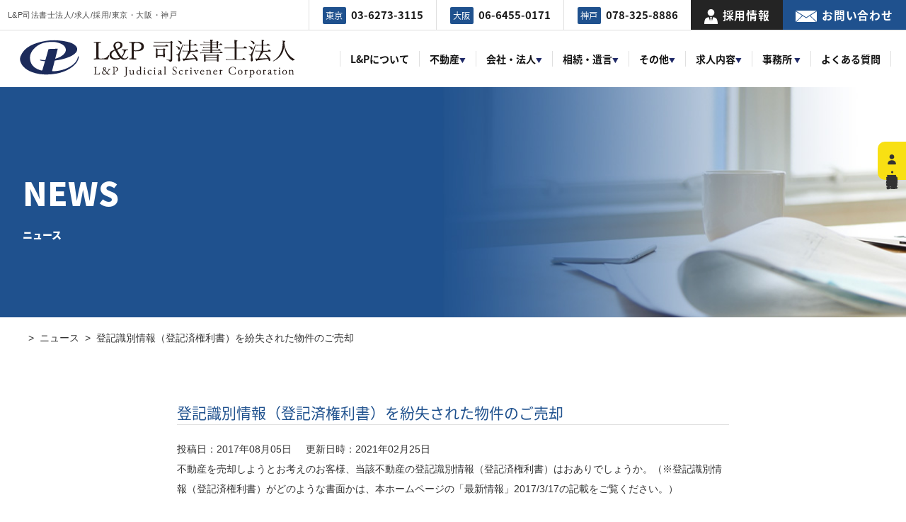

--- FILE ---
content_type: text/html; charset=UTF-8
request_url: https://lp-s.jp/news/%E7%99%BB%E8%A8%98%E8%AD%98%E5%88%A5%E6%83%85%E5%A0%B1%EF%BC%88%E7%99%BB%E8%A8%98%E6%B8%88%E6%A8%A9%E5%88%A9%E6%9B%B8%EF%BC%89%E3%82%92%E7%B4%9B%E5%A4%B1%E3%81%95%E3%82%8C%E3%81%9F%E7%89%A9%E4%BB%B6/
body_size: 9377
content:
<!doctype html>
<html lang="ja">
<head>
<meta charset="UTF-8">
<meta name="viewport" content="width=device-width,initial-scale=1">
<meta name="format-detection" content="telephone=no">
	
<title>登記識別情報（登記済権利書）を紛失された物件のご売却 | L&amp;P司法書士法人|東京大阪神戸|不動産/商業登記|採用求人</title>
	
<!-- CSSはfunctions.phpにて読み込み、wp_footerで出力する -->
<link rel="stylesheet" type="text/css" href="https://lp-s.jp/wp-content/themes/res/style.css"/>
<!-- クリティカルCSS -->
<link rel="stylesheet" type="text/css" href="https://lp-s.jp/wp-content/themes/res/css/base.css"/>
	
	
<!-- JSはfunctions.phpにて読み込み、wp_footerで出力する -->
<!--<script src="https://lp-s.jp/wp-content/themes/res/js/script.js"></script>-->

<link rel="preconnect" href="https://fonts.gstatic.com">
<link href="https://fonts.googleapis.com/css2?family=Montserrat:wght@300;500;600&display=swap" rel="stylesheet">

<link rel="stylesheet" type="text/css" href="https://lp-s.jp/wp-content/themes/res/style20210518_06.css"/>

<!-- Global site tag (gtag.js) - Google Analytics はここに -->
	<script>
  (function(i,s,o,g,r,a,m){i['GoogleAnalyticsObject']=r;i[r]=i[r]||function(){
  (i[r].q=i[r].q||[]).push(arguments)},i[r].l=1*new Date();a=s.createElement(o),
  m=s.getElementsByTagName(o)[0];a.async=1;a.src=g;m.parentNode.insertBefore(a,m)
  })(window,document,'script','//www.google-analytics.com/analytics.js','ga');

  ga('create', 'UA-46980617-1', 'lp-s.jp');
  ga('send', 'pageview');

</script>
	<!-- Google tag (gtag.js) -->
<script async src="https://www.googletagmanager.com/gtag/js?id=G-LD52LQYY3Z"></script>
<script>
  window.dataLayer = window.dataLayer || [];
  function gtag(){dataLayer.push(arguments);}
  gtag('js', new Date());

  gtag('config', 'G-LD52LQYY3Z');
</script>
	<script type="text/javascript">
    (function(c,l,a,r,i,t,y){
        c[a]=c[a]||function(){(c[a].q=c[a].q||[]).push(arguments)};
        t=l.createElement(r);t.async=1;t.src="https://www.clarity.ms/tag/"+i;
        y=l.getElementsByTagName(r)[0];y.parentNode.insertBefore(t,y);
    })(window, document, "clarity", "script", "jbi8wpaf30");
</script>
	
		<!-- All in One SEO 4.9.3 - aioseo.com -->
	<meta name="robots" content="max-image-preview:large" />
	<link rel="canonical" href="https://lp-s.jp/news/%e7%99%bb%e8%a8%98%e8%ad%98%e5%88%a5%e6%83%85%e5%a0%b1%ef%bc%88%e7%99%bb%e8%a8%98%e6%b8%88%e6%a8%a9%e5%88%a9%e6%9b%b8%ef%bc%89%e3%82%92%e7%b4%9b%e5%a4%b1%e3%81%95%e3%82%8c%e3%81%9f%e7%89%a9%e4%bb%b6/" />
	<meta name="generator" content="All in One SEO (AIOSEO) 4.9.3" />
		<meta property="og:locale" content="ja_JP" />
		<meta property="og:site_name" content="L&amp;P司法書士法人|東京大阪神戸|不動産/商業登記|採用求人 | L&amp;P司法書士法人は、東京/大阪/神戸を中心に不動産、会社・法人登記、相続、遺言、成年後見、法律問題をお客様と共に解決へ導き、大切な財産や皆様の想い実現をサポートします。司法書士の有資格者求人募集についても随時行っています。" />
		<meta property="og:type" content="article" />
		<meta property="og:title" content="登記識別情報（登記済権利書）を紛失された物件のご売却 | L&amp;P司法書士法人|東京大阪神戸|不動産/商業登記|採用求人" />
		<meta property="og:url" content="https://lp-s.jp/news/%e7%99%bb%e8%a8%98%e8%ad%98%e5%88%a5%e6%83%85%e5%a0%b1%ef%bc%88%e7%99%bb%e8%a8%98%e6%b8%88%e6%a8%a9%e5%88%a9%e6%9b%b8%ef%bc%89%e3%82%92%e7%b4%9b%e5%a4%b1%e3%81%95%e3%82%8c%e3%81%9f%e7%89%a9%e4%bb%b6/" />
		<meta property="article:published_time" content="2017-08-04T15:00:03+00:00" />
		<meta property="article:modified_time" content="2021-02-25T03:40:40+00:00" />
		<meta name="twitter:card" content="summary" />
		<meta name="twitter:title" content="登記識別情報（登記済権利書）を紛失された物件のご売却 | L&amp;P司法書士法人|東京大阪神戸|不動産/商業登記|採用求人" />
		<script type="application/ld+json" class="aioseo-schema">
			{"@context":"https:\/\/schema.org","@graph":[{"@type":"BreadcrumbList","@id":"https:\/\/lp-s.jp\/news\/%e7%99%bb%e8%a8%98%e8%ad%98%e5%88%a5%e6%83%85%e5%a0%b1%ef%bc%88%e7%99%bb%e8%a8%98%e6%b8%88%e6%a8%a9%e5%88%a9%e6%9b%b8%ef%bc%89%e3%82%92%e7%b4%9b%e5%a4%b1%e3%81%95%e3%82%8c%e3%81%9f%e7%89%a9%e4%bb%b6\/#breadcrumblist","itemListElement":[{"@type":"ListItem","@id":"https:\/\/lp-s.jp#listItem","position":1,"name":"Home","item":"https:\/\/lp-s.jp","nextItem":{"@type":"ListItem","@id":"https:\/\/lp-s.jp\/news\/#listItem","name":"\u30cb\u30e5\u30fc\u30b9"}},{"@type":"ListItem","@id":"https:\/\/lp-s.jp\/news\/#listItem","position":2,"name":"\u30cb\u30e5\u30fc\u30b9","item":"https:\/\/lp-s.jp\/news\/","nextItem":{"@type":"ListItem","@id":"https:\/\/lp-s.jp\/news\/%e7%99%bb%e8%a8%98%e8%ad%98%e5%88%a5%e6%83%85%e5%a0%b1%ef%bc%88%e7%99%bb%e8%a8%98%e6%b8%88%e6%a8%a9%e5%88%a9%e6%9b%b8%ef%bc%89%e3%82%92%e7%b4%9b%e5%a4%b1%e3%81%95%e3%82%8c%e3%81%9f%e7%89%a9%e4%bb%b6\/#listItem","name":"\u767b\u8a18\u8b58\u5225\u60c5\u5831\uff08\u767b\u8a18\u6e08\u6a29\u5229\u66f8\uff09\u3092\u7d1b\u5931\u3055\u308c\u305f\u7269\u4ef6\u306e\u3054\u58f2\u5374"},"previousItem":{"@type":"ListItem","@id":"https:\/\/lp-s.jp#listItem","name":"Home"}},{"@type":"ListItem","@id":"https:\/\/lp-s.jp\/news\/%e7%99%bb%e8%a8%98%e8%ad%98%e5%88%a5%e6%83%85%e5%a0%b1%ef%bc%88%e7%99%bb%e8%a8%98%e6%b8%88%e6%a8%a9%e5%88%a9%e6%9b%b8%ef%bc%89%e3%82%92%e7%b4%9b%e5%a4%b1%e3%81%95%e3%82%8c%e3%81%9f%e7%89%a9%e4%bb%b6\/#listItem","position":3,"name":"\u767b\u8a18\u8b58\u5225\u60c5\u5831\uff08\u767b\u8a18\u6e08\u6a29\u5229\u66f8\uff09\u3092\u7d1b\u5931\u3055\u308c\u305f\u7269\u4ef6\u306e\u3054\u58f2\u5374","previousItem":{"@type":"ListItem","@id":"https:\/\/lp-s.jp\/news\/#listItem","name":"\u30cb\u30e5\u30fc\u30b9"}}]},{"@type":"Organization","@id":"https:\/\/lp-s.jp\/#organization","name":"L&P\u53f8\u6cd5\u66f8\u58eb\u6cd5\u4eba|\u6771\u4eac\u5927\u962a\u795e\u6238|\u4e0d\u52d5\u7523\/\u5546\u696d\u767b\u8a18|\u63a1\u7528\u6c42\u4eba","description":"L&P\u53f8\u6cd5\u66f8\u58eb\u6cd5\u4eba\u306f\u3001\u6771\u4eac\/\u5927\u962a\/\u795e\u6238\u3092\u4e2d\u5fc3\u306b\u4e0d\u52d5\u7523\u3001\u4f1a\u793e\u30fb\u6cd5\u4eba\u767b\u8a18\u3001\u76f8\u7d9a\u3001\u907a\u8a00\u3001\u6210\u5e74\u5f8c\u898b\u3001\u6cd5\u5f8b\u554f\u984c\u3092\u304a\u5ba2\u69d8\u3068\u5171\u306b\u89e3\u6c7a\u3078\u5c0e\u304d\u3001\u5927\u5207\u306a\u8ca1\u7523\u3084\u7686\u69d8\u306e\u60f3\u3044\u5b9f\u73fe\u3092\u30b5\u30dd\u30fc\u30c8\u3057\u307e\u3059\u3002\u53f8\u6cd5\u66f8\u58eb\u306e\u6709\u8cc7\u683c\u8005\u6c42\u4eba\u52df\u96c6\u306b\u3064\u3044\u3066\u3082\u968f\u6642\u884c\u3063\u3066\u3044\u307e\u3059\u3002","url":"https:\/\/lp-s.jp\/"},{"@type":"WebPage","@id":"https:\/\/lp-s.jp\/news\/%e7%99%bb%e8%a8%98%e8%ad%98%e5%88%a5%e6%83%85%e5%a0%b1%ef%bc%88%e7%99%bb%e8%a8%98%e6%b8%88%e6%a8%a9%e5%88%a9%e6%9b%b8%ef%bc%89%e3%82%92%e7%b4%9b%e5%a4%b1%e3%81%95%e3%82%8c%e3%81%9f%e7%89%a9%e4%bb%b6\/#webpage","url":"https:\/\/lp-s.jp\/news\/%e7%99%bb%e8%a8%98%e8%ad%98%e5%88%a5%e6%83%85%e5%a0%b1%ef%bc%88%e7%99%bb%e8%a8%98%e6%b8%88%e6%a8%a9%e5%88%a9%e6%9b%b8%ef%bc%89%e3%82%92%e7%b4%9b%e5%a4%b1%e3%81%95%e3%82%8c%e3%81%9f%e7%89%a9%e4%bb%b6\/","name":"\u767b\u8a18\u8b58\u5225\u60c5\u5831\uff08\u767b\u8a18\u6e08\u6a29\u5229\u66f8\uff09\u3092\u7d1b\u5931\u3055\u308c\u305f\u7269\u4ef6\u306e\u3054\u58f2\u5374 | L&P\u53f8\u6cd5\u66f8\u58eb\u6cd5\u4eba|\u6771\u4eac\u5927\u962a\u795e\u6238|\u4e0d\u52d5\u7523\/\u5546\u696d\u767b\u8a18|\u63a1\u7528\u6c42\u4eba","inLanguage":"ja","isPartOf":{"@id":"https:\/\/lp-s.jp\/#website"},"breadcrumb":{"@id":"https:\/\/lp-s.jp\/news\/%e7%99%bb%e8%a8%98%e8%ad%98%e5%88%a5%e6%83%85%e5%a0%b1%ef%bc%88%e7%99%bb%e8%a8%98%e6%b8%88%e6%a8%a9%e5%88%a9%e6%9b%b8%ef%bc%89%e3%82%92%e7%b4%9b%e5%a4%b1%e3%81%95%e3%82%8c%e3%81%9f%e7%89%a9%e4%bb%b6\/#breadcrumblist"},"datePublished":"2017-08-05T00:00:03+09:00","dateModified":"2021-02-25T12:40:40+09:00"},{"@type":"WebSite","@id":"https:\/\/lp-s.jp\/#website","url":"https:\/\/lp-s.jp\/","name":"L&P\u53f8\u6cd5\u66f8\u58eb\u6cd5\u4eba|\u6771\u4eac\u5927\u962a\u795e\u6238|\u4e0d\u52d5\u7523\/\u5546\u696d\u767b\u8a18|\u63a1\u7528\u6c42\u4eba","description":"L&P\u53f8\u6cd5\u66f8\u58eb\u6cd5\u4eba\u306f\u3001\u6771\u4eac\/\u5927\u962a\/\u795e\u6238\u3092\u4e2d\u5fc3\u306b\u4e0d\u52d5\u7523\u3001\u4f1a\u793e\u30fb\u6cd5\u4eba\u767b\u8a18\u3001\u76f8\u7d9a\u3001\u907a\u8a00\u3001\u6210\u5e74\u5f8c\u898b\u3001\u6cd5\u5f8b\u554f\u984c\u3092\u304a\u5ba2\u69d8\u3068\u5171\u306b\u89e3\u6c7a\u3078\u5c0e\u304d\u3001\u5927\u5207\u306a\u8ca1\u7523\u3084\u7686\u69d8\u306e\u60f3\u3044\u5b9f\u73fe\u3092\u30b5\u30dd\u30fc\u30c8\u3057\u307e\u3059\u3002\u53f8\u6cd5\u66f8\u58eb\u306e\u6709\u8cc7\u683c\u8005\u6c42\u4eba\u52df\u96c6\u306b\u3064\u3044\u3066\u3082\u968f\u6642\u884c\u3063\u3066\u3044\u307e\u3059\u3002","inLanguage":"ja","publisher":{"@id":"https:\/\/lp-s.jp\/#organization"}}]}
		</script>
		<!-- All in One SEO -->

<style id='wp-img-auto-sizes-contain-inline-css' type='text/css'>
img:is([sizes=auto i],[sizes^="auto," i]){contain-intrinsic-size:3000px 1500px}
/*# sourceURL=wp-img-auto-sizes-contain-inline-css */
</style>
<style id='classic-theme-styles-inline-css' type='text/css'>
/*! This file is auto-generated */
.wp-block-button__link{color:#fff;background-color:#32373c;border-radius:9999px;box-shadow:none;text-decoration:none;padding:calc(.667em + 2px) calc(1.333em + 2px);font-size:1.125em}.wp-block-file__button{background:#32373c;color:#fff;text-decoration:none}
/*# sourceURL=/wp-includes/css/classic-themes.min.css */
</style>
<link rel='stylesheet' id='contact-form-7-css' href='https://lp-s.jp/wp-content/plugins/contact-form-7/includes/css/styles.css?ver=6.1.4' type='text/css' media='all' />
<link rel='stylesheet' id='f70stoc-css' href='https://lp-s.jp/wp-content/plugins/f70-simple-table-of-contents/css/style.css?ver=6.9' type='text/css' media='all' />
<link rel='stylesheet' id='toc-screen-css' href='https://lp-s.jp/wp-content/plugins/table-of-contents-plus/screen.min.css?ver=2106' type='text/css' media='all' />
<script type="text/javascript" src="https://lp-s.jp/wp-includes/js/jquery/jquery.min.js?ver=3.7.1" id="jquery-core-js"></script>
<script type="text/javascript" src="https://lp-s.jp/wp-includes/js/jquery/jquery-migrate.min.js?ver=3.4.1" id="jquery-migrate-js"></script>
<link rel="icon" href="https://lp-s.jp/wp-content/uploads/2021/02/cropped-logo-7-32x32.png" sizes="32x32" />
<link rel="icon" href="https://lp-s.jp/wp-content/uploads/2021/02/cropped-logo-7-192x192.png" sizes="192x192" />
<link rel="apple-touch-icon" href="https://lp-s.jp/wp-content/uploads/2021/02/cropped-logo-7-180x180.png" />
<meta name="msapplication-TileImage" content="https://lp-s.jp/wp-content/uploads/2021/02/cropped-logo-7-270x270.png" />
<style id='global-styles-inline-css' type='text/css'>
:root{--wp--preset--aspect-ratio--square: 1;--wp--preset--aspect-ratio--4-3: 4/3;--wp--preset--aspect-ratio--3-4: 3/4;--wp--preset--aspect-ratio--3-2: 3/2;--wp--preset--aspect-ratio--2-3: 2/3;--wp--preset--aspect-ratio--16-9: 16/9;--wp--preset--aspect-ratio--9-16: 9/16;--wp--preset--color--black: #000000;--wp--preset--color--cyan-bluish-gray: #abb8c3;--wp--preset--color--white: #ffffff;--wp--preset--color--pale-pink: #f78da7;--wp--preset--color--vivid-red: #cf2e2e;--wp--preset--color--luminous-vivid-orange: #ff6900;--wp--preset--color--luminous-vivid-amber: #fcb900;--wp--preset--color--light-green-cyan: #7bdcb5;--wp--preset--color--vivid-green-cyan: #00d084;--wp--preset--color--pale-cyan-blue: #8ed1fc;--wp--preset--color--vivid-cyan-blue: #0693e3;--wp--preset--color--vivid-purple: #9b51e0;--wp--preset--gradient--vivid-cyan-blue-to-vivid-purple: linear-gradient(135deg,rgb(6,147,227) 0%,rgb(155,81,224) 100%);--wp--preset--gradient--light-green-cyan-to-vivid-green-cyan: linear-gradient(135deg,rgb(122,220,180) 0%,rgb(0,208,130) 100%);--wp--preset--gradient--luminous-vivid-amber-to-luminous-vivid-orange: linear-gradient(135deg,rgb(252,185,0) 0%,rgb(255,105,0) 100%);--wp--preset--gradient--luminous-vivid-orange-to-vivid-red: linear-gradient(135deg,rgb(255,105,0) 0%,rgb(207,46,46) 100%);--wp--preset--gradient--very-light-gray-to-cyan-bluish-gray: linear-gradient(135deg,rgb(238,238,238) 0%,rgb(169,184,195) 100%);--wp--preset--gradient--cool-to-warm-spectrum: linear-gradient(135deg,rgb(74,234,220) 0%,rgb(151,120,209) 20%,rgb(207,42,186) 40%,rgb(238,44,130) 60%,rgb(251,105,98) 80%,rgb(254,248,76) 100%);--wp--preset--gradient--blush-light-purple: linear-gradient(135deg,rgb(255,206,236) 0%,rgb(152,150,240) 100%);--wp--preset--gradient--blush-bordeaux: linear-gradient(135deg,rgb(254,205,165) 0%,rgb(254,45,45) 50%,rgb(107,0,62) 100%);--wp--preset--gradient--luminous-dusk: linear-gradient(135deg,rgb(255,203,112) 0%,rgb(199,81,192) 50%,rgb(65,88,208) 100%);--wp--preset--gradient--pale-ocean: linear-gradient(135deg,rgb(255,245,203) 0%,rgb(182,227,212) 50%,rgb(51,167,181) 100%);--wp--preset--gradient--electric-grass: linear-gradient(135deg,rgb(202,248,128) 0%,rgb(113,206,126) 100%);--wp--preset--gradient--midnight: linear-gradient(135deg,rgb(2,3,129) 0%,rgb(40,116,252) 100%);--wp--preset--font-size--small: 13px;--wp--preset--font-size--medium: 20px;--wp--preset--font-size--large: 36px;--wp--preset--font-size--x-large: 42px;--wp--preset--spacing--20: 0.44rem;--wp--preset--spacing--30: 0.67rem;--wp--preset--spacing--40: 1rem;--wp--preset--spacing--50: 1.5rem;--wp--preset--spacing--60: 2.25rem;--wp--preset--spacing--70: 3.38rem;--wp--preset--spacing--80: 5.06rem;--wp--preset--shadow--natural: 6px 6px 9px rgba(0, 0, 0, 0.2);--wp--preset--shadow--deep: 12px 12px 50px rgba(0, 0, 0, 0.4);--wp--preset--shadow--sharp: 6px 6px 0px rgba(0, 0, 0, 0.2);--wp--preset--shadow--outlined: 6px 6px 0px -3px rgb(255, 255, 255), 6px 6px rgb(0, 0, 0);--wp--preset--shadow--crisp: 6px 6px 0px rgb(0, 0, 0);}:where(.is-layout-flex){gap: 0.5em;}:where(.is-layout-grid){gap: 0.5em;}body .is-layout-flex{display: flex;}.is-layout-flex{flex-wrap: wrap;align-items: center;}.is-layout-flex > :is(*, div){margin: 0;}body .is-layout-grid{display: grid;}.is-layout-grid > :is(*, div){margin: 0;}:where(.wp-block-columns.is-layout-flex){gap: 2em;}:where(.wp-block-columns.is-layout-grid){gap: 2em;}:where(.wp-block-post-template.is-layout-flex){gap: 1.25em;}:where(.wp-block-post-template.is-layout-grid){gap: 1.25em;}.has-black-color{color: var(--wp--preset--color--black) !important;}.has-cyan-bluish-gray-color{color: var(--wp--preset--color--cyan-bluish-gray) !important;}.has-white-color{color: var(--wp--preset--color--white) !important;}.has-pale-pink-color{color: var(--wp--preset--color--pale-pink) !important;}.has-vivid-red-color{color: var(--wp--preset--color--vivid-red) !important;}.has-luminous-vivid-orange-color{color: var(--wp--preset--color--luminous-vivid-orange) !important;}.has-luminous-vivid-amber-color{color: var(--wp--preset--color--luminous-vivid-amber) !important;}.has-light-green-cyan-color{color: var(--wp--preset--color--light-green-cyan) !important;}.has-vivid-green-cyan-color{color: var(--wp--preset--color--vivid-green-cyan) !important;}.has-pale-cyan-blue-color{color: var(--wp--preset--color--pale-cyan-blue) !important;}.has-vivid-cyan-blue-color{color: var(--wp--preset--color--vivid-cyan-blue) !important;}.has-vivid-purple-color{color: var(--wp--preset--color--vivid-purple) !important;}.has-black-background-color{background-color: var(--wp--preset--color--black) !important;}.has-cyan-bluish-gray-background-color{background-color: var(--wp--preset--color--cyan-bluish-gray) !important;}.has-white-background-color{background-color: var(--wp--preset--color--white) !important;}.has-pale-pink-background-color{background-color: var(--wp--preset--color--pale-pink) !important;}.has-vivid-red-background-color{background-color: var(--wp--preset--color--vivid-red) !important;}.has-luminous-vivid-orange-background-color{background-color: var(--wp--preset--color--luminous-vivid-orange) !important;}.has-luminous-vivid-amber-background-color{background-color: var(--wp--preset--color--luminous-vivid-amber) !important;}.has-light-green-cyan-background-color{background-color: var(--wp--preset--color--light-green-cyan) !important;}.has-vivid-green-cyan-background-color{background-color: var(--wp--preset--color--vivid-green-cyan) !important;}.has-pale-cyan-blue-background-color{background-color: var(--wp--preset--color--pale-cyan-blue) !important;}.has-vivid-cyan-blue-background-color{background-color: var(--wp--preset--color--vivid-cyan-blue) !important;}.has-vivid-purple-background-color{background-color: var(--wp--preset--color--vivid-purple) !important;}.has-black-border-color{border-color: var(--wp--preset--color--black) !important;}.has-cyan-bluish-gray-border-color{border-color: var(--wp--preset--color--cyan-bluish-gray) !important;}.has-white-border-color{border-color: var(--wp--preset--color--white) !important;}.has-pale-pink-border-color{border-color: var(--wp--preset--color--pale-pink) !important;}.has-vivid-red-border-color{border-color: var(--wp--preset--color--vivid-red) !important;}.has-luminous-vivid-orange-border-color{border-color: var(--wp--preset--color--luminous-vivid-orange) !important;}.has-luminous-vivid-amber-border-color{border-color: var(--wp--preset--color--luminous-vivid-amber) !important;}.has-light-green-cyan-border-color{border-color: var(--wp--preset--color--light-green-cyan) !important;}.has-vivid-green-cyan-border-color{border-color: var(--wp--preset--color--vivid-green-cyan) !important;}.has-pale-cyan-blue-border-color{border-color: var(--wp--preset--color--pale-cyan-blue) !important;}.has-vivid-cyan-blue-border-color{border-color: var(--wp--preset--color--vivid-cyan-blue) !important;}.has-vivid-purple-border-color{border-color: var(--wp--preset--color--vivid-purple) !important;}.has-vivid-cyan-blue-to-vivid-purple-gradient-background{background: var(--wp--preset--gradient--vivid-cyan-blue-to-vivid-purple) !important;}.has-light-green-cyan-to-vivid-green-cyan-gradient-background{background: var(--wp--preset--gradient--light-green-cyan-to-vivid-green-cyan) !important;}.has-luminous-vivid-amber-to-luminous-vivid-orange-gradient-background{background: var(--wp--preset--gradient--luminous-vivid-amber-to-luminous-vivid-orange) !important;}.has-luminous-vivid-orange-to-vivid-red-gradient-background{background: var(--wp--preset--gradient--luminous-vivid-orange-to-vivid-red) !important;}.has-very-light-gray-to-cyan-bluish-gray-gradient-background{background: var(--wp--preset--gradient--very-light-gray-to-cyan-bluish-gray) !important;}.has-cool-to-warm-spectrum-gradient-background{background: var(--wp--preset--gradient--cool-to-warm-spectrum) !important;}.has-blush-light-purple-gradient-background{background: var(--wp--preset--gradient--blush-light-purple) !important;}.has-blush-bordeaux-gradient-background{background: var(--wp--preset--gradient--blush-bordeaux) !important;}.has-luminous-dusk-gradient-background{background: var(--wp--preset--gradient--luminous-dusk) !important;}.has-pale-ocean-gradient-background{background: var(--wp--preset--gradient--pale-ocean) !important;}.has-electric-grass-gradient-background{background: var(--wp--preset--gradient--electric-grass) !important;}.has-midnight-gradient-background{background: var(--wp--preset--gradient--midnight) !important;}.has-small-font-size{font-size: var(--wp--preset--font-size--small) !important;}.has-medium-font-size{font-size: var(--wp--preset--font-size--medium) !important;}.has-large-font-size{font-size: var(--wp--preset--font-size--large) !important;}.has-x-large-font-size{font-size: var(--wp--preset--font-size--x-large) !important;}
/*# sourceURL=global-styles-inline-css */
</style>
<link rel='stylesheet' id='sanitize-css' href='https://lp-s.jp/wp-content/themes/res/css/sanitize.css?ver=6.9' type='text/css' media='all' />
<link rel='stylesheet' id='lower-css' href='https://lp-s.jp/wp-content/themes/res/lower-style.css?ver=6.9' type='text/css' media='all' />
<link rel='stylesheet' id='swiper-css' href='//cdn.jsdelivr.net/npm/swiper@4.5.1/dist/css/swiper.min.css?ver=6.9' type='text/css' media='all' />
</head>
	
<body>

<div id="wrap" class="page news">


	<header>
		<div class="topline">
			<p class="h1_sub">L&P司法書士法人/求人/採用/東京・大阪・神戸</p>
			<div class="col_r">
				<div class="telwrap">
					<div class="tel"><a href="tel:03-6273-3115" class="tellink">
						<p class="noto"><span>東京</span><b>03-6273-3115</b></p>
					</a></div>
					<div class="tel"><a href="tel:06-6455-0171" class="tellink">
						<p class="noto"><span>大阪</span><b>06-6455-0171</b></p>
					</a></div>
					<div class="tel"><a href="tel:078-325-8886" class="tellink">
						<p class="noto"><span>神戸</span><b>078-325-8886</b></p>
					</a></div>
				</div>
				<div class="head_recruit"><a href="/recruit">
					<p class="noto"><i><img src="https://lp-s.jp/wp-content/themes/res/images/index/icn_recruit.svg" alt="" width="19"></i>採用情報</p>
				</a></div>
				<div class="head_contact"><a href="/contact">
					<p class="noto"><i><img src="https://lp-s.jp/wp-content/themes/res/images/index/icn_mail.svg" alt="" width="30"></i>お問い合わせ</p>
				</a></div>
			</div>
		</div>
		<div class="btmline">
			<h1 class="head_logo"><a href="https://lp-s.jp/"><img src="https://lp-s.jp/wp-content/uploads/2022/02/logo.svg" alt="L＆P司法書士法人" width="389"></a></h1>
			<nav class="gnav">
				<ul class="noto">
					<li>
						<a href="https://lp-s.jp/philosophy/"><p>L&Pについて</p></a>
					</li>
					<!--<li>
						<a href="javascript:void(0);" class="toggle sp-menu"><p>法人のお客様 <b>▼</b></p></a>
						<ul class="submenu sub-menu">
							<li><a href="/realestate/">不動産登記</a></li>
							<li><a href="/registration/">会社登記・法人登記</a></li>
							<li><a href="/finance/">金融機関・担保実務サービス</a></li>
							<li><a href="/adviser/">企業法務・顧問契約サービス</a></li>
							<li><a href="/abl/">動産譲渡登記・債権譲渡登記サポート</a></li>
							<li><a href="/indenture/">契約書作成</a></li>
						</ul>
					</li>
					<li>
						<a href="javascript:void(0);" class="toggle sp-menu"><p>個人のお客様 <b>▼</b></p></a>
						<ul class="submenu sub-menu">
							<li><a href="https://lp-s.jp/message/">個人のお客様へ</a></li>
							<li><a href="https://lp-s.jp/succession/">相続手続 トータルサポート</a></li>
							<li><a href="https://lp-s.jp/wills/">遺言手続 トータルサポート</a></li>
							<li><a href="https://lp-s.jp/senior/">シニアサポートサービス</a></li>
							<li><a href="https://lp-s.jp/nametransfer/">不動産名義変更・保存登記</a></li>
							<li><a href="https://lp-s.jp/judgment/">裁判事務</a></li>
							<li><a href="https://lp-s.jp/consult/">相談業務</a></li>
						</ul>
					</li>-->
					<li>
						<a href="javascript:void(0);" class="toggle sp-menu"><p>不動産<b>▼</b></p></a>
						<ul class="submenu sub-menu">
							<li><a href="/realestate/">不動産登記</a></li>
							<li><a href="/finance/">金融機関・担保実務サービス</a></li>
							<li><a href="https://lp-s.jp/nametransfer/">不動産名義変更・保存登記</a></li>
						</ul>
					</li>
					<li>
						<a href="javascript:void(0);" class="toggle sp-menu"><p>会社・法人<b>▼</b></p></a>
						<ul class="submenu sub-menu">
							<li><a href="/registration/">会社登記・法人登記</a></li>
							<li><a href="/adviser/">企業法務・顧問契約サービス</a></li>
							<li><a href="/abl/">動産譲渡登記・債権譲渡登記サポート</a></li>
							<li><a href="/indenture/">契約書作成</a></li>
						</ul>
					</li>
					<li>
						<a href="javascript:void(0);" class="toggle sp-menu"><p>相続・遺言<b>▼</b></p></a>
						<ul class="submenu sub-menu">
							<li><a href="https://lp-s.jp/succession/">相続手続 トータルサポート</a></li>
							<li><a href="https://lp-s.jp/wills/">遺言手続 トータルサポート</a></li>
						</ul>
					</li>
					<li>
						<a href="javascript:void(0);" class="toggle sp-menu"><p>その他<b>▼</b></p></a>
						<ul class="submenu sub-menu">
							<li><a href="https://lp-s.jp/consult/">相談</a></li>
							<li><a href="https://lp-s.jp/judgment/">裁判事務</a></li>
						</ul>
					</li>
					<li>
						<a href="javascript:void(0);" class="toggle sp-menu"><p>求人内容<b>▼</b></p></a>
						<ul class="submenu sub-menu">
							<li><a href="https://lp-s.jp/recruit#recruit001">司法書士有資格者の求人</a></li>
							<li><a href="https://lp-s.jp/recruit#recruit002">アシスタントスタッフの求人</a></li>
							<li><a href="https://lp-s.jp/recruit#recruit003">総務・会計業務の求人</a></li>
						</ul>
					</li>
					<li>
						<a href="javascript:void(0);" class="toggle sp-menu"><p>事務所 <b>▼</b></p></a>
						<ul class="submenu sub-menu">
							<li><a href="https://lp-s.jp/office-tokyo/">東京事務所</a></li>
							<li><a href="https://lp-s.jp/office-osaka/">大阪事務所</a></li>
							<li><a href="https://lp-s.jp/office-kobe/">神戸事務所</a></li>
						</ul>
					</li>
					<!--<li>
						<a href="https://lp-s.jp/voice/"><p>お客様の声</p></a>
					</li>-->
					<li>
						<a href="https://lp-s.jp/qa/"><p>よくある質問</p></a>
					</li>
					<li class="sp-only li_recruit"><a href="https://lp-s.jp/recruit">
						<p><i><img src="https://lp-s.jp/wp-content/themes/res/images/index/icn_recruit.svg" alt="" width="19"></i>採用情報</p>
					</a></li>
					<li class="sp-only li_contact"><a href="https://lp-s.jp/contact">
						<p><i><img src="https://lp-s.jp/wp-content/themes/res/images/index/icn_mail.svg" alt="" width="30"></i>お問い合わせ</p>
					</a></li>
				</ul>
			</nav>
			<div class="icn_menu sp-only">
				<a class="menu-trigger" href="javascript:void(0);">
					<div class="spanwrap"><span></span><span></span><span></span></div>
				</a>
			</div>
		</div>
	</header>
		<div class="head_main main_page under__news under__head">
		
		<div class="inner">
			<h2 class="noto noto__under">
				<span>
									NEWS
								</span></h2>
									<p class="noto__under2">ニュース</p>
						</div>
	</div>
	<ul class="under__breadlist">
	<li><a href="https://lp-s.jp" ><i class="fa fa-home"></i></a></li>><li><a href="https://lp-s.jp/news/" >ニュース</a></li>><li>登記識別情報（登記済権利書）を紛失された物件のご売却</li>	</ul>

	
<div id="content" class="content_low">
<div class="inner clearfix">
	<div class="page_main">
					<section class="single__news">
				<div class="news__title">
					<!--<span class="date_single_news noto">2017.8.05</span>	-->	
					<h3 class="noto">登記識別情報（登記済権利書）を紛失された物件のご売却</h3></div>
					<div class="inline"><ul class="flex001 mt20">
		<li class="mr20">投稿日：<time>2017年08月05日</time></li>
		<li>更新日時：<time>2021年02月25日</time></li>
		</ul></div>
				

				<div class="post_content">不動産を売却しようとお考えのお客様、当該不動産の登記識別情報（登記済権利書）はおありでしょうか。（※登記識別情報（登記済権利書）がどのような書面かは、本ホームページの「最新情報」2017/3/17の記載をご覧ください。）<br /><br />　登記識別情報（登記済権利書）を紛失されている場合は、「資格者代理人作成の本人確認情報」を提供することにより登記申請を行うことができます。「資格者代理人作成の本人確認情報」とは、登記申請を代理している司法書士・弁護士等資格者代理人が「お客様が当該不動産の登記簿に記載されている登記名義人であることに間違いありません」と法務局に申述する書面のことです。Ｌ＆Ｐ司法書士法人においてこの「本人確認情報」を作成するためには、下記項目が必要となります。<br />　①お客様とのご面談及び質疑応答<br />　②法定の本人確認資料のご提示<br />　③お客様が登記名義人であることを証する書面（当該物件の固定資産税納付書等）のご提示<br /><br />　①～③を経て、司法書士が「お客様が登記名義人であることにつき確証が持てる場合」に限ってのみ、「本人確認情報」を作成することができます。<br /><br />　このように特別なお手続きとそれに伴う費用が発生してしまいますので、紛失の場合は事前にご連絡を頂けます様、お願いしております。<br />　登記識別情報（登記済権利書）があれば、当然こうした問題は生じません。くれぐれも大切に保管くださいませ。<br /><br />※他の方法として、①公証人による本人確認情報作成、②事前通知制度の利用、が考えられます。このうち、②事前通知制度の方法は、買主様の権利保全の観点から問題があるため、不動産取引においては慣行上ほとんど行われていません。また、①公証人による本人確認情報作成は、公証役場にて公証人が行うため、必要書類と費用をもって、別途、公証役場に出向く必要があります。<br /><br />（司法書士　瀧上豊／大阪事務所）</div>
			</section>
		
					</div><!-- / .page_main -->
</div>
</div>

	<section class="home_contact under">
		<div class="inner">
			<h2 class="ttl_cmn robo">CONTACT<span class="noto">お問い合わせ</span></h2>
			<div class="telwrap noto">
				<dl><a href="tel:03-6273-3115" class="tellink">
					<dt>東京</dt>
					<dd><i class="fas fa-phone-volume" aria-hidden="true"></i><b>03-6273-3115</b><span>9時～18時</span></dd>
				</a></dl>
				<dl><a href="tel:06-6455-0171" class="tellink">
					<dt>大阪</dt>
					<dd><i class="fas fa-phone-volume" aria-hidden="true"></i><b>06-6455-0171</b><span>9時～18時</span></dd>
				</a></dl>
				<dl><a href="tel:078-325-8886" class="tellink">
					<dt>神戸</dt>
					<dd><i class="fas fa-phone-volume" aria-hidden="true"></i><b>078-325-8886</b><span>9時～18時</span></dd>
				</a></dl>
			</div>
			<div class="btn_cmn color03"><a href="https://lp-s.jp/contact"><i><img src="http://wizone.co.jp/testlp/wp-content/themes/res/images/index/icn_mail.svg" alt="" width="30"></i>メールでお問い合わせ</a></div>
		</div>
	</section>
	<footer>
		<div class="inner">
			<div class="wrap">
				<h2 class="foot_logo"><img src="https://lp-s.jp/wp-content/uploads/2022/02/logo.svg" alt="L＆P司法書士法人" width="389"></h2>

				<nav class="fnav noto">
					<ul class="col">
						<li class="parent"><a href="https://lp-s.jp/philosophy/">L&Pについて</a></li>
						<!--<li class="parent"><a href="https://lp-s.jp/voice">お客様の声</a></li>-->
						<li class="parent"><a href="https://lp-s.jp/qa">よくある質問</a></li>
					</ul>
					<ul class="col">
						<li class="parent">法人のお客様</li>
						<li class="child"><a href="https://lp-s.jp/realestate/">不動産登記</a></li>
						<li class="child"><a href="https://lp-s.jp/registration/">会社登記・法人登記</a></li>
						<li class="child"><a href="https://lp-s.jp/finance/">金融機関・担保実務サービス</a></li>
						<li class="child"><a href="https://lp-s.jp/adviser/">企業法務・顧問契約サービス</a></li>
						<li class="child"><a href="https://lp-s.jp/abl/">動産譲渡登記・債権譲渡登記サポート</a></li>
						<li class="child"><a href="https://lp-s.jp/indenture/">契約書作成</a></li>
					</ul>
					<ul class="col">
						<li class="parent">個人のお客様</li>
						<li class="child"><a href="https://lp-s.jp/message/">個人のお客様へ</a></li>
						<li class="child"><a href="https://lp-s.jp/succession/">相続手続 トータルサポート</a></li>
						<li class="child"><a href="https://lp-s.jp/wills/">遺言手続 トータルサポート</a></li>
						<li class="child"><a href="https://lp-s.jp/senior/">シニアサポートサービス</a></li>
						<li class="child"><a href="https://lp-s.jp/nametransfer/">不動産名義変更・保存登記</a></li>
						<li class="child"><a href="https://lp-s.jp/judgment/">裁判事務</a></li>
						<li class="child"><a href="https://lp-s.jp/consult/">相談業務</a></li>
					</ul>
					<ul class="col">
						<li class="parent">事務所</li>
						<li class="child"><a href="https://lp-s.jp/office-tokyo/">東京事務所</a></li>
						<li class="child"><a href="https://lp-s.jp/office-osaka/">大阪事務所</a></li>
						<li class="child"><a href="https://lp-s.jp/office-kobe/">神戸事務所</a></li>
					</ul>
				</nav>
			</div>

			<div class="copyright">
				<small class="noto">Copyright &copy; L&P Judicial Scrivener Corporation.<br class="sp-only"> All rights reserved.</small>
			</div>
		</div>
	</footer>
</div><!-- / #wrap -->
<!--<div class="flbtn"><a href="https://www.recruit.lp-s.jp/" target="_blank"><img style="width:40px;" src="https://lp-s.jp/wp-content/uploads/2022/10/btn_lp2-1.png" alt="L＆P司法書士法人" ></a></div>-->
<div class="flbtn2">
	<a href="https://www.recruit.lp-s.jp/" target="_blank">
		<svg xmlns="http://www.w3.org/2000/svg" viewBox="0 0 640 640"><!--!Font Awesome Free v7.1.0 by @fontawesome - https://fontawesome.com License - https://fontawesome.com/license/free Copyright 2025 Fonticons, Inc.--><path d="M320 312C386.3 312 440 258.3 440 192C440 125.7 386.3 72 320 72C253.7 72 200 125.7 200 192C200 258.3 253.7 312 320 312zM290.3 368C191.8 368 112 447.8 112 546.3C112 562.7 125.3 576 141.7 576L498.3 576C514.7 576 528 562.7 528 546.3C528 447.8 448.2 368 349.7 368L290.3 368z"/></svg>
		<span>司法書士・補助者 採用情報</span>
	</a>
</div>


<script type="speculationrules">
{"prefetch":[{"source":"document","where":{"and":[{"href_matches":"/*"},{"not":{"href_matches":["/wp-*.php","/wp-admin/*","/wp-content/uploads/*","/wp-content/*","/wp-content/plugins/*","/wp-content/themes/res/*","/*\\?(.+)"]}},{"not":{"selector_matches":"a[rel~=\"nofollow\"]"}},{"not":{"selector_matches":".no-prefetch, .no-prefetch a"}}]},"eagerness":"conservative"}]}
</script>
<script type="text/javascript" src="https://lp-s.jp/wp-includes/js/dist/hooks.min.js?ver=dd5603f07f9220ed27f1" id="wp-hooks-js"></script>
<script type="text/javascript" src="https://lp-s.jp/wp-includes/js/dist/i18n.min.js?ver=c26c3dc7bed366793375" id="wp-i18n-js"></script>
<script type="text/javascript" id="wp-i18n-js-after">
/* <![CDATA[ */
wp.i18n.setLocaleData( { 'text direction\u0004ltr': [ 'ltr' ] } );
//# sourceURL=wp-i18n-js-after
/* ]]> */
</script>
<script type="text/javascript" src="https://lp-s.jp/wp-content/plugins/contact-form-7/includes/swv/js/index.js?ver=6.1.4" id="swv-js"></script>
<script type="text/javascript" id="contact-form-7-js-translations">
/* <![CDATA[ */
( function( domain, translations ) {
	var localeData = translations.locale_data[ domain ] || translations.locale_data.messages;
	localeData[""].domain = domain;
	wp.i18n.setLocaleData( localeData, domain );
} )( "contact-form-7", {"translation-revision-date":"2025-11-30 08:12:23+0000","generator":"GlotPress\/4.0.3","domain":"messages","locale_data":{"messages":{"":{"domain":"messages","plural-forms":"nplurals=1; plural=0;","lang":"ja_JP"},"This contact form is placed in the wrong place.":["\u3053\u306e\u30b3\u30f3\u30bf\u30af\u30c8\u30d5\u30a9\u30fc\u30e0\u306f\u9593\u9055\u3063\u305f\u4f4d\u7f6e\u306b\u7f6e\u304b\u308c\u3066\u3044\u307e\u3059\u3002"],"Error:":["\u30a8\u30e9\u30fc:"]}},"comment":{"reference":"includes\/js\/index.js"}} );
//# sourceURL=contact-form-7-js-translations
/* ]]> */
</script>
<script type="text/javascript" id="contact-form-7-js-before">
/* <![CDATA[ */
var wpcf7 = {
    "api": {
        "root": "https:\/\/lp-s.jp\/wp-json\/",
        "namespace": "contact-form-7\/v1"
    }
};
//# sourceURL=contact-form-7-js-before
/* ]]> */
</script>
<script type="text/javascript" src="https://lp-s.jp/wp-content/plugins/contact-form-7/includes/js/index.js?ver=6.1.4" id="contact-form-7-js"></script>
<script type="text/javascript" id="toc-front-js-extra">
/* <![CDATA[ */
var tocplus = {"smooth_scroll":"1","visibility_show":"\u8868\u793a","visibility_hide":"\u975e\u8868\u793a","width":"Auto"};
//# sourceURL=toc-front-js-extra
/* ]]> */
</script>
<script type="text/javascript" src="https://lp-s.jp/wp-content/plugins/table-of-contents-plus/front.min.js?ver=2106" id="toc-front-js"></script>
<script type="text/javascript" src="//ajax.googleapis.com/ajax/libs/jquery/3.3.1/jquery.min.js?ver=6.9" id="jquery_cdn-js"></script>
<script type="text/javascript" src="//cdnjs.cloudflare.com/ajax/libs/ScrollMagic/2.0.5/ScrollMagic.min.js?ver=6.9" id="scrollmagic-js"></script>
<script type="text/javascript" src="//cdn.jsdelivr.net/npm/swiper@4.5.1/dist/js/swiper.min.js?ver=6.9" id="swiper-js"></script>
<script type="text/javascript" src="https://lp-s.jp/wp-content/themes/res/js/script.js?ver=6.9" id="script-js"></script>
<script type="text/javascript" src="https://www.google.com/recaptcha/api.js?render=6LcIigwbAAAAAEGnHN6rroOOdh0icH-K7Zc4G5Rb&amp;ver=3.0" id="google-recaptcha-js"></script>
<script type="text/javascript" src="https://lp-s.jp/wp-includes/js/dist/vendor/wp-polyfill.min.js?ver=3.15.0" id="wp-polyfill-js"></script>
<script type="text/javascript" id="wpcf7-recaptcha-js-before">
/* <![CDATA[ */
var wpcf7_recaptcha = {
    "sitekey": "6LcIigwbAAAAAEGnHN6rroOOdh0icH-K7Zc4G5Rb",
    "actions": {
        "homepage": "homepage",
        "contactform": "contactform"
    }
};
//# sourceURL=wpcf7-recaptcha-js-before
/* ]]> */
</script>
<script type="text/javascript" src="https://lp-s.jp/wp-content/plugins/contact-form-7/modules/recaptcha/index.js?ver=6.1.4" id="wpcf7-recaptcha-js"></script>
<script src="https://kit.fontawesome.com/80dda3d098.js" crossorigin="anonymous"></script>

</body>
</html>

--- FILE ---
content_type: text/html; charset=utf-8
request_url: https://www.google.com/recaptcha/api2/anchor?ar=1&k=6LcIigwbAAAAAEGnHN6rroOOdh0icH-K7Zc4G5Rb&co=aHR0cHM6Ly9scC1zLmpwOjQ0Mw..&hl=en&v=N67nZn4AqZkNcbeMu4prBgzg&size=invisible&anchor-ms=20000&execute-ms=30000&cb=b9p90nr4kakq
body_size: 48846
content:
<!DOCTYPE HTML><html dir="ltr" lang="en"><head><meta http-equiv="Content-Type" content="text/html; charset=UTF-8">
<meta http-equiv="X-UA-Compatible" content="IE=edge">
<title>reCAPTCHA</title>
<style type="text/css">
/* cyrillic-ext */
@font-face {
  font-family: 'Roboto';
  font-style: normal;
  font-weight: 400;
  font-stretch: 100%;
  src: url(//fonts.gstatic.com/s/roboto/v48/KFO7CnqEu92Fr1ME7kSn66aGLdTylUAMa3GUBHMdazTgWw.woff2) format('woff2');
  unicode-range: U+0460-052F, U+1C80-1C8A, U+20B4, U+2DE0-2DFF, U+A640-A69F, U+FE2E-FE2F;
}
/* cyrillic */
@font-face {
  font-family: 'Roboto';
  font-style: normal;
  font-weight: 400;
  font-stretch: 100%;
  src: url(//fonts.gstatic.com/s/roboto/v48/KFO7CnqEu92Fr1ME7kSn66aGLdTylUAMa3iUBHMdazTgWw.woff2) format('woff2');
  unicode-range: U+0301, U+0400-045F, U+0490-0491, U+04B0-04B1, U+2116;
}
/* greek-ext */
@font-face {
  font-family: 'Roboto';
  font-style: normal;
  font-weight: 400;
  font-stretch: 100%;
  src: url(//fonts.gstatic.com/s/roboto/v48/KFO7CnqEu92Fr1ME7kSn66aGLdTylUAMa3CUBHMdazTgWw.woff2) format('woff2');
  unicode-range: U+1F00-1FFF;
}
/* greek */
@font-face {
  font-family: 'Roboto';
  font-style: normal;
  font-weight: 400;
  font-stretch: 100%;
  src: url(//fonts.gstatic.com/s/roboto/v48/KFO7CnqEu92Fr1ME7kSn66aGLdTylUAMa3-UBHMdazTgWw.woff2) format('woff2');
  unicode-range: U+0370-0377, U+037A-037F, U+0384-038A, U+038C, U+038E-03A1, U+03A3-03FF;
}
/* math */
@font-face {
  font-family: 'Roboto';
  font-style: normal;
  font-weight: 400;
  font-stretch: 100%;
  src: url(//fonts.gstatic.com/s/roboto/v48/KFO7CnqEu92Fr1ME7kSn66aGLdTylUAMawCUBHMdazTgWw.woff2) format('woff2');
  unicode-range: U+0302-0303, U+0305, U+0307-0308, U+0310, U+0312, U+0315, U+031A, U+0326-0327, U+032C, U+032F-0330, U+0332-0333, U+0338, U+033A, U+0346, U+034D, U+0391-03A1, U+03A3-03A9, U+03B1-03C9, U+03D1, U+03D5-03D6, U+03F0-03F1, U+03F4-03F5, U+2016-2017, U+2034-2038, U+203C, U+2040, U+2043, U+2047, U+2050, U+2057, U+205F, U+2070-2071, U+2074-208E, U+2090-209C, U+20D0-20DC, U+20E1, U+20E5-20EF, U+2100-2112, U+2114-2115, U+2117-2121, U+2123-214F, U+2190, U+2192, U+2194-21AE, U+21B0-21E5, U+21F1-21F2, U+21F4-2211, U+2213-2214, U+2216-22FF, U+2308-230B, U+2310, U+2319, U+231C-2321, U+2336-237A, U+237C, U+2395, U+239B-23B7, U+23D0, U+23DC-23E1, U+2474-2475, U+25AF, U+25B3, U+25B7, U+25BD, U+25C1, U+25CA, U+25CC, U+25FB, U+266D-266F, U+27C0-27FF, U+2900-2AFF, U+2B0E-2B11, U+2B30-2B4C, U+2BFE, U+3030, U+FF5B, U+FF5D, U+1D400-1D7FF, U+1EE00-1EEFF;
}
/* symbols */
@font-face {
  font-family: 'Roboto';
  font-style: normal;
  font-weight: 400;
  font-stretch: 100%;
  src: url(//fonts.gstatic.com/s/roboto/v48/KFO7CnqEu92Fr1ME7kSn66aGLdTylUAMaxKUBHMdazTgWw.woff2) format('woff2');
  unicode-range: U+0001-000C, U+000E-001F, U+007F-009F, U+20DD-20E0, U+20E2-20E4, U+2150-218F, U+2190, U+2192, U+2194-2199, U+21AF, U+21E6-21F0, U+21F3, U+2218-2219, U+2299, U+22C4-22C6, U+2300-243F, U+2440-244A, U+2460-24FF, U+25A0-27BF, U+2800-28FF, U+2921-2922, U+2981, U+29BF, U+29EB, U+2B00-2BFF, U+4DC0-4DFF, U+FFF9-FFFB, U+10140-1018E, U+10190-1019C, U+101A0, U+101D0-101FD, U+102E0-102FB, U+10E60-10E7E, U+1D2C0-1D2D3, U+1D2E0-1D37F, U+1F000-1F0FF, U+1F100-1F1AD, U+1F1E6-1F1FF, U+1F30D-1F30F, U+1F315, U+1F31C, U+1F31E, U+1F320-1F32C, U+1F336, U+1F378, U+1F37D, U+1F382, U+1F393-1F39F, U+1F3A7-1F3A8, U+1F3AC-1F3AF, U+1F3C2, U+1F3C4-1F3C6, U+1F3CA-1F3CE, U+1F3D4-1F3E0, U+1F3ED, U+1F3F1-1F3F3, U+1F3F5-1F3F7, U+1F408, U+1F415, U+1F41F, U+1F426, U+1F43F, U+1F441-1F442, U+1F444, U+1F446-1F449, U+1F44C-1F44E, U+1F453, U+1F46A, U+1F47D, U+1F4A3, U+1F4B0, U+1F4B3, U+1F4B9, U+1F4BB, U+1F4BF, U+1F4C8-1F4CB, U+1F4D6, U+1F4DA, U+1F4DF, U+1F4E3-1F4E6, U+1F4EA-1F4ED, U+1F4F7, U+1F4F9-1F4FB, U+1F4FD-1F4FE, U+1F503, U+1F507-1F50B, U+1F50D, U+1F512-1F513, U+1F53E-1F54A, U+1F54F-1F5FA, U+1F610, U+1F650-1F67F, U+1F687, U+1F68D, U+1F691, U+1F694, U+1F698, U+1F6AD, U+1F6B2, U+1F6B9-1F6BA, U+1F6BC, U+1F6C6-1F6CF, U+1F6D3-1F6D7, U+1F6E0-1F6EA, U+1F6F0-1F6F3, U+1F6F7-1F6FC, U+1F700-1F7FF, U+1F800-1F80B, U+1F810-1F847, U+1F850-1F859, U+1F860-1F887, U+1F890-1F8AD, U+1F8B0-1F8BB, U+1F8C0-1F8C1, U+1F900-1F90B, U+1F93B, U+1F946, U+1F984, U+1F996, U+1F9E9, U+1FA00-1FA6F, U+1FA70-1FA7C, U+1FA80-1FA89, U+1FA8F-1FAC6, U+1FACE-1FADC, U+1FADF-1FAE9, U+1FAF0-1FAF8, U+1FB00-1FBFF;
}
/* vietnamese */
@font-face {
  font-family: 'Roboto';
  font-style: normal;
  font-weight: 400;
  font-stretch: 100%;
  src: url(//fonts.gstatic.com/s/roboto/v48/KFO7CnqEu92Fr1ME7kSn66aGLdTylUAMa3OUBHMdazTgWw.woff2) format('woff2');
  unicode-range: U+0102-0103, U+0110-0111, U+0128-0129, U+0168-0169, U+01A0-01A1, U+01AF-01B0, U+0300-0301, U+0303-0304, U+0308-0309, U+0323, U+0329, U+1EA0-1EF9, U+20AB;
}
/* latin-ext */
@font-face {
  font-family: 'Roboto';
  font-style: normal;
  font-weight: 400;
  font-stretch: 100%;
  src: url(//fonts.gstatic.com/s/roboto/v48/KFO7CnqEu92Fr1ME7kSn66aGLdTylUAMa3KUBHMdazTgWw.woff2) format('woff2');
  unicode-range: U+0100-02BA, U+02BD-02C5, U+02C7-02CC, U+02CE-02D7, U+02DD-02FF, U+0304, U+0308, U+0329, U+1D00-1DBF, U+1E00-1E9F, U+1EF2-1EFF, U+2020, U+20A0-20AB, U+20AD-20C0, U+2113, U+2C60-2C7F, U+A720-A7FF;
}
/* latin */
@font-face {
  font-family: 'Roboto';
  font-style: normal;
  font-weight: 400;
  font-stretch: 100%;
  src: url(//fonts.gstatic.com/s/roboto/v48/KFO7CnqEu92Fr1ME7kSn66aGLdTylUAMa3yUBHMdazQ.woff2) format('woff2');
  unicode-range: U+0000-00FF, U+0131, U+0152-0153, U+02BB-02BC, U+02C6, U+02DA, U+02DC, U+0304, U+0308, U+0329, U+2000-206F, U+20AC, U+2122, U+2191, U+2193, U+2212, U+2215, U+FEFF, U+FFFD;
}
/* cyrillic-ext */
@font-face {
  font-family: 'Roboto';
  font-style: normal;
  font-weight: 500;
  font-stretch: 100%;
  src: url(//fonts.gstatic.com/s/roboto/v48/KFO7CnqEu92Fr1ME7kSn66aGLdTylUAMa3GUBHMdazTgWw.woff2) format('woff2');
  unicode-range: U+0460-052F, U+1C80-1C8A, U+20B4, U+2DE0-2DFF, U+A640-A69F, U+FE2E-FE2F;
}
/* cyrillic */
@font-face {
  font-family: 'Roboto';
  font-style: normal;
  font-weight: 500;
  font-stretch: 100%;
  src: url(//fonts.gstatic.com/s/roboto/v48/KFO7CnqEu92Fr1ME7kSn66aGLdTylUAMa3iUBHMdazTgWw.woff2) format('woff2');
  unicode-range: U+0301, U+0400-045F, U+0490-0491, U+04B0-04B1, U+2116;
}
/* greek-ext */
@font-face {
  font-family: 'Roboto';
  font-style: normal;
  font-weight: 500;
  font-stretch: 100%;
  src: url(//fonts.gstatic.com/s/roboto/v48/KFO7CnqEu92Fr1ME7kSn66aGLdTylUAMa3CUBHMdazTgWw.woff2) format('woff2');
  unicode-range: U+1F00-1FFF;
}
/* greek */
@font-face {
  font-family: 'Roboto';
  font-style: normal;
  font-weight: 500;
  font-stretch: 100%;
  src: url(//fonts.gstatic.com/s/roboto/v48/KFO7CnqEu92Fr1ME7kSn66aGLdTylUAMa3-UBHMdazTgWw.woff2) format('woff2');
  unicode-range: U+0370-0377, U+037A-037F, U+0384-038A, U+038C, U+038E-03A1, U+03A3-03FF;
}
/* math */
@font-face {
  font-family: 'Roboto';
  font-style: normal;
  font-weight: 500;
  font-stretch: 100%;
  src: url(//fonts.gstatic.com/s/roboto/v48/KFO7CnqEu92Fr1ME7kSn66aGLdTylUAMawCUBHMdazTgWw.woff2) format('woff2');
  unicode-range: U+0302-0303, U+0305, U+0307-0308, U+0310, U+0312, U+0315, U+031A, U+0326-0327, U+032C, U+032F-0330, U+0332-0333, U+0338, U+033A, U+0346, U+034D, U+0391-03A1, U+03A3-03A9, U+03B1-03C9, U+03D1, U+03D5-03D6, U+03F0-03F1, U+03F4-03F5, U+2016-2017, U+2034-2038, U+203C, U+2040, U+2043, U+2047, U+2050, U+2057, U+205F, U+2070-2071, U+2074-208E, U+2090-209C, U+20D0-20DC, U+20E1, U+20E5-20EF, U+2100-2112, U+2114-2115, U+2117-2121, U+2123-214F, U+2190, U+2192, U+2194-21AE, U+21B0-21E5, U+21F1-21F2, U+21F4-2211, U+2213-2214, U+2216-22FF, U+2308-230B, U+2310, U+2319, U+231C-2321, U+2336-237A, U+237C, U+2395, U+239B-23B7, U+23D0, U+23DC-23E1, U+2474-2475, U+25AF, U+25B3, U+25B7, U+25BD, U+25C1, U+25CA, U+25CC, U+25FB, U+266D-266F, U+27C0-27FF, U+2900-2AFF, U+2B0E-2B11, U+2B30-2B4C, U+2BFE, U+3030, U+FF5B, U+FF5D, U+1D400-1D7FF, U+1EE00-1EEFF;
}
/* symbols */
@font-face {
  font-family: 'Roboto';
  font-style: normal;
  font-weight: 500;
  font-stretch: 100%;
  src: url(//fonts.gstatic.com/s/roboto/v48/KFO7CnqEu92Fr1ME7kSn66aGLdTylUAMaxKUBHMdazTgWw.woff2) format('woff2');
  unicode-range: U+0001-000C, U+000E-001F, U+007F-009F, U+20DD-20E0, U+20E2-20E4, U+2150-218F, U+2190, U+2192, U+2194-2199, U+21AF, U+21E6-21F0, U+21F3, U+2218-2219, U+2299, U+22C4-22C6, U+2300-243F, U+2440-244A, U+2460-24FF, U+25A0-27BF, U+2800-28FF, U+2921-2922, U+2981, U+29BF, U+29EB, U+2B00-2BFF, U+4DC0-4DFF, U+FFF9-FFFB, U+10140-1018E, U+10190-1019C, U+101A0, U+101D0-101FD, U+102E0-102FB, U+10E60-10E7E, U+1D2C0-1D2D3, U+1D2E0-1D37F, U+1F000-1F0FF, U+1F100-1F1AD, U+1F1E6-1F1FF, U+1F30D-1F30F, U+1F315, U+1F31C, U+1F31E, U+1F320-1F32C, U+1F336, U+1F378, U+1F37D, U+1F382, U+1F393-1F39F, U+1F3A7-1F3A8, U+1F3AC-1F3AF, U+1F3C2, U+1F3C4-1F3C6, U+1F3CA-1F3CE, U+1F3D4-1F3E0, U+1F3ED, U+1F3F1-1F3F3, U+1F3F5-1F3F7, U+1F408, U+1F415, U+1F41F, U+1F426, U+1F43F, U+1F441-1F442, U+1F444, U+1F446-1F449, U+1F44C-1F44E, U+1F453, U+1F46A, U+1F47D, U+1F4A3, U+1F4B0, U+1F4B3, U+1F4B9, U+1F4BB, U+1F4BF, U+1F4C8-1F4CB, U+1F4D6, U+1F4DA, U+1F4DF, U+1F4E3-1F4E6, U+1F4EA-1F4ED, U+1F4F7, U+1F4F9-1F4FB, U+1F4FD-1F4FE, U+1F503, U+1F507-1F50B, U+1F50D, U+1F512-1F513, U+1F53E-1F54A, U+1F54F-1F5FA, U+1F610, U+1F650-1F67F, U+1F687, U+1F68D, U+1F691, U+1F694, U+1F698, U+1F6AD, U+1F6B2, U+1F6B9-1F6BA, U+1F6BC, U+1F6C6-1F6CF, U+1F6D3-1F6D7, U+1F6E0-1F6EA, U+1F6F0-1F6F3, U+1F6F7-1F6FC, U+1F700-1F7FF, U+1F800-1F80B, U+1F810-1F847, U+1F850-1F859, U+1F860-1F887, U+1F890-1F8AD, U+1F8B0-1F8BB, U+1F8C0-1F8C1, U+1F900-1F90B, U+1F93B, U+1F946, U+1F984, U+1F996, U+1F9E9, U+1FA00-1FA6F, U+1FA70-1FA7C, U+1FA80-1FA89, U+1FA8F-1FAC6, U+1FACE-1FADC, U+1FADF-1FAE9, U+1FAF0-1FAF8, U+1FB00-1FBFF;
}
/* vietnamese */
@font-face {
  font-family: 'Roboto';
  font-style: normal;
  font-weight: 500;
  font-stretch: 100%;
  src: url(//fonts.gstatic.com/s/roboto/v48/KFO7CnqEu92Fr1ME7kSn66aGLdTylUAMa3OUBHMdazTgWw.woff2) format('woff2');
  unicode-range: U+0102-0103, U+0110-0111, U+0128-0129, U+0168-0169, U+01A0-01A1, U+01AF-01B0, U+0300-0301, U+0303-0304, U+0308-0309, U+0323, U+0329, U+1EA0-1EF9, U+20AB;
}
/* latin-ext */
@font-face {
  font-family: 'Roboto';
  font-style: normal;
  font-weight: 500;
  font-stretch: 100%;
  src: url(//fonts.gstatic.com/s/roboto/v48/KFO7CnqEu92Fr1ME7kSn66aGLdTylUAMa3KUBHMdazTgWw.woff2) format('woff2');
  unicode-range: U+0100-02BA, U+02BD-02C5, U+02C7-02CC, U+02CE-02D7, U+02DD-02FF, U+0304, U+0308, U+0329, U+1D00-1DBF, U+1E00-1E9F, U+1EF2-1EFF, U+2020, U+20A0-20AB, U+20AD-20C0, U+2113, U+2C60-2C7F, U+A720-A7FF;
}
/* latin */
@font-face {
  font-family: 'Roboto';
  font-style: normal;
  font-weight: 500;
  font-stretch: 100%;
  src: url(//fonts.gstatic.com/s/roboto/v48/KFO7CnqEu92Fr1ME7kSn66aGLdTylUAMa3yUBHMdazQ.woff2) format('woff2');
  unicode-range: U+0000-00FF, U+0131, U+0152-0153, U+02BB-02BC, U+02C6, U+02DA, U+02DC, U+0304, U+0308, U+0329, U+2000-206F, U+20AC, U+2122, U+2191, U+2193, U+2212, U+2215, U+FEFF, U+FFFD;
}
/* cyrillic-ext */
@font-face {
  font-family: 'Roboto';
  font-style: normal;
  font-weight: 900;
  font-stretch: 100%;
  src: url(//fonts.gstatic.com/s/roboto/v48/KFO7CnqEu92Fr1ME7kSn66aGLdTylUAMa3GUBHMdazTgWw.woff2) format('woff2');
  unicode-range: U+0460-052F, U+1C80-1C8A, U+20B4, U+2DE0-2DFF, U+A640-A69F, U+FE2E-FE2F;
}
/* cyrillic */
@font-face {
  font-family: 'Roboto';
  font-style: normal;
  font-weight: 900;
  font-stretch: 100%;
  src: url(//fonts.gstatic.com/s/roboto/v48/KFO7CnqEu92Fr1ME7kSn66aGLdTylUAMa3iUBHMdazTgWw.woff2) format('woff2');
  unicode-range: U+0301, U+0400-045F, U+0490-0491, U+04B0-04B1, U+2116;
}
/* greek-ext */
@font-face {
  font-family: 'Roboto';
  font-style: normal;
  font-weight: 900;
  font-stretch: 100%;
  src: url(//fonts.gstatic.com/s/roboto/v48/KFO7CnqEu92Fr1ME7kSn66aGLdTylUAMa3CUBHMdazTgWw.woff2) format('woff2');
  unicode-range: U+1F00-1FFF;
}
/* greek */
@font-face {
  font-family: 'Roboto';
  font-style: normal;
  font-weight: 900;
  font-stretch: 100%;
  src: url(//fonts.gstatic.com/s/roboto/v48/KFO7CnqEu92Fr1ME7kSn66aGLdTylUAMa3-UBHMdazTgWw.woff2) format('woff2');
  unicode-range: U+0370-0377, U+037A-037F, U+0384-038A, U+038C, U+038E-03A1, U+03A3-03FF;
}
/* math */
@font-face {
  font-family: 'Roboto';
  font-style: normal;
  font-weight: 900;
  font-stretch: 100%;
  src: url(//fonts.gstatic.com/s/roboto/v48/KFO7CnqEu92Fr1ME7kSn66aGLdTylUAMawCUBHMdazTgWw.woff2) format('woff2');
  unicode-range: U+0302-0303, U+0305, U+0307-0308, U+0310, U+0312, U+0315, U+031A, U+0326-0327, U+032C, U+032F-0330, U+0332-0333, U+0338, U+033A, U+0346, U+034D, U+0391-03A1, U+03A3-03A9, U+03B1-03C9, U+03D1, U+03D5-03D6, U+03F0-03F1, U+03F4-03F5, U+2016-2017, U+2034-2038, U+203C, U+2040, U+2043, U+2047, U+2050, U+2057, U+205F, U+2070-2071, U+2074-208E, U+2090-209C, U+20D0-20DC, U+20E1, U+20E5-20EF, U+2100-2112, U+2114-2115, U+2117-2121, U+2123-214F, U+2190, U+2192, U+2194-21AE, U+21B0-21E5, U+21F1-21F2, U+21F4-2211, U+2213-2214, U+2216-22FF, U+2308-230B, U+2310, U+2319, U+231C-2321, U+2336-237A, U+237C, U+2395, U+239B-23B7, U+23D0, U+23DC-23E1, U+2474-2475, U+25AF, U+25B3, U+25B7, U+25BD, U+25C1, U+25CA, U+25CC, U+25FB, U+266D-266F, U+27C0-27FF, U+2900-2AFF, U+2B0E-2B11, U+2B30-2B4C, U+2BFE, U+3030, U+FF5B, U+FF5D, U+1D400-1D7FF, U+1EE00-1EEFF;
}
/* symbols */
@font-face {
  font-family: 'Roboto';
  font-style: normal;
  font-weight: 900;
  font-stretch: 100%;
  src: url(//fonts.gstatic.com/s/roboto/v48/KFO7CnqEu92Fr1ME7kSn66aGLdTylUAMaxKUBHMdazTgWw.woff2) format('woff2');
  unicode-range: U+0001-000C, U+000E-001F, U+007F-009F, U+20DD-20E0, U+20E2-20E4, U+2150-218F, U+2190, U+2192, U+2194-2199, U+21AF, U+21E6-21F0, U+21F3, U+2218-2219, U+2299, U+22C4-22C6, U+2300-243F, U+2440-244A, U+2460-24FF, U+25A0-27BF, U+2800-28FF, U+2921-2922, U+2981, U+29BF, U+29EB, U+2B00-2BFF, U+4DC0-4DFF, U+FFF9-FFFB, U+10140-1018E, U+10190-1019C, U+101A0, U+101D0-101FD, U+102E0-102FB, U+10E60-10E7E, U+1D2C0-1D2D3, U+1D2E0-1D37F, U+1F000-1F0FF, U+1F100-1F1AD, U+1F1E6-1F1FF, U+1F30D-1F30F, U+1F315, U+1F31C, U+1F31E, U+1F320-1F32C, U+1F336, U+1F378, U+1F37D, U+1F382, U+1F393-1F39F, U+1F3A7-1F3A8, U+1F3AC-1F3AF, U+1F3C2, U+1F3C4-1F3C6, U+1F3CA-1F3CE, U+1F3D4-1F3E0, U+1F3ED, U+1F3F1-1F3F3, U+1F3F5-1F3F7, U+1F408, U+1F415, U+1F41F, U+1F426, U+1F43F, U+1F441-1F442, U+1F444, U+1F446-1F449, U+1F44C-1F44E, U+1F453, U+1F46A, U+1F47D, U+1F4A3, U+1F4B0, U+1F4B3, U+1F4B9, U+1F4BB, U+1F4BF, U+1F4C8-1F4CB, U+1F4D6, U+1F4DA, U+1F4DF, U+1F4E3-1F4E6, U+1F4EA-1F4ED, U+1F4F7, U+1F4F9-1F4FB, U+1F4FD-1F4FE, U+1F503, U+1F507-1F50B, U+1F50D, U+1F512-1F513, U+1F53E-1F54A, U+1F54F-1F5FA, U+1F610, U+1F650-1F67F, U+1F687, U+1F68D, U+1F691, U+1F694, U+1F698, U+1F6AD, U+1F6B2, U+1F6B9-1F6BA, U+1F6BC, U+1F6C6-1F6CF, U+1F6D3-1F6D7, U+1F6E0-1F6EA, U+1F6F0-1F6F3, U+1F6F7-1F6FC, U+1F700-1F7FF, U+1F800-1F80B, U+1F810-1F847, U+1F850-1F859, U+1F860-1F887, U+1F890-1F8AD, U+1F8B0-1F8BB, U+1F8C0-1F8C1, U+1F900-1F90B, U+1F93B, U+1F946, U+1F984, U+1F996, U+1F9E9, U+1FA00-1FA6F, U+1FA70-1FA7C, U+1FA80-1FA89, U+1FA8F-1FAC6, U+1FACE-1FADC, U+1FADF-1FAE9, U+1FAF0-1FAF8, U+1FB00-1FBFF;
}
/* vietnamese */
@font-face {
  font-family: 'Roboto';
  font-style: normal;
  font-weight: 900;
  font-stretch: 100%;
  src: url(//fonts.gstatic.com/s/roboto/v48/KFO7CnqEu92Fr1ME7kSn66aGLdTylUAMa3OUBHMdazTgWw.woff2) format('woff2');
  unicode-range: U+0102-0103, U+0110-0111, U+0128-0129, U+0168-0169, U+01A0-01A1, U+01AF-01B0, U+0300-0301, U+0303-0304, U+0308-0309, U+0323, U+0329, U+1EA0-1EF9, U+20AB;
}
/* latin-ext */
@font-face {
  font-family: 'Roboto';
  font-style: normal;
  font-weight: 900;
  font-stretch: 100%;
  src: url(//fonts.gstatic.com/s/roboto/v48/KFO7CnqEu92Fr1ME7kSn66aGLdTylUAMa3KUBHMdazTgWw.woff2) format('woff2');
  unicode-range: U+0100-02BA, U+02BD-02C5, U+02C7-02CC, U+02CE-02D7, U+02DD-02FF, U+0304, U+0308, U+0329, U+1D00-1DBF, U+1E00-1E9F, U+1EF2-1EFF, U+2020, U+20A0-20AB, U+20AD-20C0, U+2113, U+2C60-2C7F, U+A720-A7FF;
}
/* latin */
@font-face {
  font-family: 'Roboto';
  font-style: normal;
  font-weight: 900;
  font-stretch: 100%;
  src: url(//fonts.gstatic.com/s/roboto/v48/KFO7CnqEu92Fr1ME7kSn66aGLdTylUAMa3yUBHMdazQ.woff2) format('woff2');
  unicode-range: U+0000-00FF, U+0131, U+0152-0153, U+02BB-02BC, U+02C6, U+02DA, U+02DC, U+0304, U+0308, U+0329, U+2000-206F, U+20AC, U+2122, U+2191, U+2193, U+2212, U+2215, U+FEFF, U+FFFD;
}

</style>
<link rel="stylesheet" type="text/css" href="https://www.gstatic.com/recaptcha/releases/N67nZn4AqZkNcbeMu4prBgzg/styles__ltr.css">
<script nonce="-_ycxFNtP4RQ10Sz14A_fQ" type="text/javascript">window['__recaptcha_api'] = 'https://www.google.com/recaptcha/api2/';</script>
<script type="text/javascript" src="https://www.gstatic.com/recaptcha/releases/N67nZn4AqZkNcbeMu4prBgzg/recaptcha__en.js" nonce="-_ycxFNtP4RQ10Sz14A_fQ">
      
    </script></head>
<body><div id="rc-anchor-alert" class="rc-anchor-alert"></div>
<input type="hidden" id="recaptcha-token" value="[base64]">
<script type="text/javascript" nonce="-_ycxFNtP4RQ10Sz14A_fQ">
      recaptcha.anchor.Main.init("[\x22ainput\x22,[\x22bgdata\x22,\x22\x22,\[base64]/[base64]/[base64]/bmV3IHJbeF0oY1swXSk6RT09Mj9uZXcgclt4XShjWzBdLGNbMV0pOkU9PTM/bmV3IHJbeF0oY1swXSxjWzFdLGNbMl0pOkU9PTQ/[base64]/[base64]/[base64]/[base64]/[base64]/[base64]/[base64]/[base64]\x22,\[base64]\x22,\x22HibDgkjDlnLDqkxHwptHw7k6Z8KUw6wxwrpBIhRiw7XCpg7DqEU/w5NdZDnCpsKRciI4wokyW8OzdsO+wo3Dh8KDZ01FwosBwq0bI8OZw4I4HMKhw4t3QMKRwp19Z8OWwowUBcKyB8OSLsK5G8OpTcOyMRHCgMKsw69Hwq/DpDPChmPChsKswoUtZVkQB0fCk8OowrrDiAzCq8KpfMKQFTscSsK3wqdAEMOdwoMYTMOPwqFfW8O4DsOqw4YzI8KJCcORwr3CmX55w7wYX0HDuVPCm8K8wqHDkmY9EijDscODwqo9w4XCrsO9w6jDq13Cogs9I0c8D8Okwo5raMOlw53ClsKIWcKbDcKowp8zwp/DgX3Cu8K3eEQvGAbDg8KtF8OIwpHDl8KSZDLCpwXDsX1Gw7LChsOBw4wXwrPCm0TDq3LDrzVZR3A2E8KeWMO1VsOnw7AOwrEJFgrDrGc8w71vB2PDoMO9wpRMVsK3wocVc1tGwrp/w4Y6bcOGfRjDo0UsfMOzBBAZVsKwwqgcw6fDgsOCWxHDoRzDkTHChcO5Mz3ChMOuw6vDsUXCnsOjwq7DoQtYw77ClsOmMRFywqI8w4YBHR/DhkxLMcORwqh8wp/Dtz91woNlacORQMKPwpLCkcKRwpjCg2sswqRRwrvCgMO7wrbDrW7DucOcCMKlwq7CmzJCLV0iHjDCs8K1wolOw5BEwqE2IsKdLMKTwrLDuAXCsQYRw7xtP3/DqcK6wqtceGJnPcKFwqwWZ8OXdXV9w7AjwqlhCwTCvsORw4/Ci8OkKQx9w77DkcKOwrbDoRLDnFvDm2/CscOBw45Ew6waw7/[base64]/DscKNw7wvOwTDh8O/QFxTJ8KZwqrCrsKnw6fDusOYwoXDsMOfw6XClWl9ccK5wqwlZSwDw7LDkA7DqMOJw4nDssOASMOUwqzCisKXwp/[base64]/[base64]/[base64]/TDUGbsOzw67DmgZRw4d8w7/[base64]/[base64]/DhsOrwp1uw4IAScOxwrgrwoXCohNqJsONw4/Cuy5cwrfCr8OmNCJsw5tQwrLClcKtwpM8AcKjwpgNwozDl8O8MsKBB8O7w5g7EDjCjsOSw6lKCDnDuDrCgQkew6DCrGAPwqPCtsOFDsKtJRY0woLDrMKNIFbDoMKlBH7DjE7DjAPDqyYxQ8OfBsKZV8Oaw5N+wqkRwrrDmsKawq7Cuz/CksOhwr4yw5TDh0XDkUhkHS4INRHCtMKFwoEiB8OewoVTwowWwoIZQcOjw6HChMOKNDJ0A8KUwrdfw57CqwlHLMONfWbCucOXLsK0O8O6w7JJw6kTVMKGYcK1A8Oaw4fDuMKEw6HCu8OAABzCp8OowrQAw4rDtldew6Zswp7DiyQqwrXCik9/wo3Dk8KSbQQ9OMKgw5JyE3XDpVDDkMKhwoQkwprCnnvCscKJw7AjIFtTwpkcw63ClsK5RMKWw5DDqsKyw5Q5w77Cm8OEwps/BcKIwp4Dw6zCmSMETiIQw4HCj2Erw53DkMKcIsO5w413CsOTYcOrw4gPwrjDi8Ohwq3Djz7DkATDq3bDgw7CnMOmaknDt8Ohw5lETWrDrA3CqU3DiwzDrQ0zwqTCpcKfflACwpQ/[base64]/JsK/J2nDqsKnwqETw5fDqsOXDcKcAsOBNcKPJcOxw6bCoMOww7vDpHDChcOnc8KUwqA4ByzDjTrCssKhw7HCr8KNwoHCkkzDhcKtwrgTF8OgecKVeCVMw7cNwodHOVluE8KRe2TDiRnCqsKqajbCpWzDjmAXTsOVwr/[base64]/DkMOBw6nCqsOuwrpyH8OuLUTCkylqw6M/w6VIJsK9KyVYQgvCs8OKVgFWB3p/wqohwo3CpzzChDZuwrEcbcOfW8OxwqxBUMO/E2Ybwo3Cm8KjbcOjwr7Dqn9RFsKJw6/Cp8O/XSrDmsO3ZsOcw7rDtMKYJ8OWesOzwoDDuV8qw6A8wpfDjE9GTsKfZzRAw67CrTHChcOrYcOPecOtwozCrsO/dsO0wofDisOlw5JLRlJWwqHDi8Kuwrd6JMOEKsKcwpdxUsKNwpNsw73CkcOWdcOzw7TDjsKzUXbCnx7CpsKWw4jDqsO2WxEgacKLHMOEwrY9wokwFx8hCTUswqHCh0zCosO5cRfDj17CmUluZ3XDog07LsK0WcOzG03CtHnDvsKDw6FdwoMSQDDDoMKqw5Y/XmDDoiLDnXJfFMOIw4DDhzZ+w6bDg8OgOVgRw6fCmcOmRhfCmTEQw79OKMKKSMOBwpHDgRnDjsOxw7jCpcKVw6FXVsKSw43CvS0uwprDlsOVdgHCpToNPAnClGXDl8OMw4NrNGfDg27DscOaw4QVwp3DiX/DjD0zw4vCpSTCqMOSNHQdMnPCsBLDn8ODwpnCo8KFbHHCrS3DhMO5UsO/w4fCnj1Hw48LIMKpbwctc8OLw74bwoXDlEp3ccKMIBBnw4XDtcKpwrPDtcKrw4fCnsKvw7QuEcK9woxWwoHCpsKROx8Mw53Cm8KwwqXCpMOjaMKJw7BPM1F+wpojwqlMLEJTw7k4L8KswqVcLDHCuDJaZCXCmMK5w67CncOkw6RPax3CnSbCt2zDoMOkch/CsCfDpMKGw4V4w7TDicKWesOEwq1kQ1VKwrfDoMOacRBifMOpUcO1NFfCssOZwp86TMO/GhA6w7fCocOBRMOcw4bCkXLCmUQOagM+YnLCisKHwpXCkHweRMOHJ8OTw7DDgMO6AcOUwq8PDsOBw647wqkawr/CssO6EsKVw4nCnMK6AsO2wozDtMOywobDnHXDmRF+w4tUI8KswpvCvsKrP8KOw4PDtcKhIQRkwrzDgcOPBcO0TsKwwrAlccOLIsK0w4ZGccK4WhVewpvCqcOgOSt+L8KLwozDnDwAV3bCqsO2AcOAYHMKH0bDscKxIRtzYBN1J8OgbVnCncK/YsKPA8KAwrXCjsOTXQTCgHZLw6DDiMO3wpbCjMOBRAzCq1nDkMOewpQAYB/[base64]/w4jCl8OVwqDDuyZHXH8gKR7DiMKRNghAwp8jccKUw4BtasKUN8Oew5TCpyrDscOuwrjCiRpKw5nDlxfDiMOhOMKEw7DCoi5Kw69IN8OAw61qDVjCpkpiSMOGwo/[base64]/CtG4fYB1BwqPCn8KuCcKBACDCqkzDssO7wpTDmHgYUsKETC/Dl1vDrsKuwq1oZ2zDr8OdaUceWhnChMOzw51ywpHDg8Ojw5zCosKswrjCqjLDhHYyD1oRw7HCucKgJjLDncOKw5VtwoXDt8OOwo7ClsKww4/CvcOswqPCusKODcOifsK0wo3Coid6w6/Cgyg+fsOLGzMnH8OUw5lPwrJsw7TDp8OFFWZ5w7UKQMOSwq56w4nCtHXCoWzCrF8cwrHCiHdZw5dKOWfCjUrCv8OTCcOHWywpJMK0bcONbm/[base64]/U33CgVYAw6vDjsOxwr3ChMKTw4LDgMOowo00wpDDjh8Swr8+ORNSW8KPw6DDgmbCpA7CrmtDw5/CisONIRfCvHR9VgrCkxTCil0Zw51uw5/[base64]/KGbDvX/CrsO2K8OfWcKow4DDpcKawp40w43CqMOPUC/CszLCrULCjAlJw4PDn0IlRXUFKcOWf8KRw7nDocKFAsOswro0DcOywpvDsMKJw7HDnMKSwoXCiDDChjLCmGRjInzDtSrClizCssO8CcKMTkllAWrCncOuH1jDhMOPwqbDmsOUExwKw6TDgwbDssO/w7trwp5pLcKdAcOnM8KkAHTDlxjCmsKpMlxuwrRVwqktwrPDnHkBUEg3DcOVw6xuZC7CsMKoWsK8EsK8w59PwqnDnB7Cn2HCqR/Dg8KHBcKlGFM6KxJiVcKuE8OiOcOGIkw5w6rCsVfDicOTUsKGwp/CsMKwwpFuccO/wprCmwbDt8OSwqfCr1Z9w4pfwq/DvcK5w5vCvFjDuB0Mwp7CpcKPw7wDw4HDsS4WwojCm2hfHcOsPMOJw6hgw6xIw5vCs8OQFRxkw7wVw53CkGfDuHvDlk7DkUwKw4VgSsK0XG/DrjEwXUQuacKLwprCmD5Nw6vDucO9wpbDqFFaMWE4wr/[base64]/DhzTDij7CnMK8VC4Zd8Kxw75xFBbDnsKAw6XCmcKIX8O4wpgoSh8mCQLCgTvCksOIOsK9V3jCkkJZK8KHwrg5w4JRw7nCpcOlwp3DncKXKcO4PRzDl8Ofwr/[base64]/DjcO2w5wPw5LClsKNNXDDpxLDj2fChMK/R8OIw4p3w5RKwqQ3w60aw4AJw5bDscK2I8OYwr3Cn8K8UcOuFMKudcKYVsOJw6DCgisnw5EwwoUowprDjGfDqhnClRHDnm7DkgLCiBpXeWULwoLDvkzDnsKvJwgwFkfDl8KeSgXDkRvCgE3Co8ORw7DCqcONMl3Clwk4w7Fhw6Bfw709w75ZEsOSUV9yXXDCgsK1wrR/woc/U8OPwqFGw7bDn2bCmcKrR8Kkw6fCmMKUScKlwpfCn8OdXcOWN8K1w5fDn8OjwqA8w5wfwp7DuHAJw4zCqQ7DiMKFwqBPw4HCqsOnf1DCpMOnNifDp33DuMKOUhDDk8OPw5XDvAcUw7JVwqJBEMOzU11ZQjgCwql9wqHDvTwhVMKRGcKTb8Ozw6/CkcO/[base64]/wqnDuMO1PQLCtnHDicOpw4jCkMOKWMKjw5DDrlwLHwU+esOuf0FWC8OsBcORB0RrwrDChsOQT8K3cGo/[base64]/[base64]/woPDoT/CqMOxIGnCoRNVFTVzwrLCpE4UwrEka2/CgcOkw5nCjirCnQrDlQxew4nDgMOAwocdw45ncmrClcKlw6/[base64]/B23CjcKxEx54HkXDkAfDusKvwonDmsKnw4PDrsOeYsKxwrrCpxnDjRPCmX8cwrHCscKwQcK4FMKhHkYLwpg2wq56WzHDmA8ow4jCkgnCoEBtwqjDrhzDqQZVw67Dvicbw7EVwqzDjxHCtGUuw5fCnkJPTWt/UVvDkyMHLcOndHXCh8OiAcO8wrl4NcKZwozCiMOSw4jCvArDhFQ+PRo2b3Qtw4DDkj9jfA7CujJ0w7HCksOgw4ouFsO9wrnDhUMjLsKiASnCkl/Dhh13wpPDh8KQPxsaw5/DhQPDo8KOLcKpw4okwrQdw5RdSsOxAsKAw6XDscKRJAN2w4rDoMKCw7gJVcOdw6XCl1zChcOSw6IYw67DlsOIwo7CnsKhw4zDu8KEw4lPw7LDkMOgaEQjT8K+wonDr8Otw48TMzorwr1rQUHCnCHDpMOOw53CosKsU8K8TwPDhVUiwpQ9wrRZwoTCkh/Dt8OzbxbDhQbDo8Kywp/DuwXDqmfClcO0w7B+OlPCrWEfw6t3w49JwoZgOsOvUiYPw5rDn8K+w4nCmH/CvxrChDrCg0rDp0d0e8KSXlJiPMOfwqvDoSlmw7TCtC/CtsKsOMK+cgbCk8KWwr/CsR/[base64]/DmcK3wqzCq8OfXFLDmcOlcnbDoBpeTkBVwoNpwqEBw6/CgMKEwqvChsKPwpQxeTPDt0wSw5LCqMKhWR9mw6Fxw7taw6TCusKZw7bDr8OSXChVwpArwqVeTQvCvMKHw4oUwrkiwps7cgDDgMKsMTcKIx3Ck8K1OcOIwq/DssObXMO8w64gJMKGwoApwqfCosKQWzpawqAsw59hwpoUw6HDo8KZUMK7w5BAUCbCgUcUw6UudRwkwrIbw53DscO7wprDsMKdw74nwoJbHnXDtsKKwpXDmFzCg8K5RsKcw7nDn8KHE8KVRcK1TnfDpMKbDynDgMKNSsKGYHnClMOSUcOuw65PUcK/w7HChUlVwo5nexsaw4PDpknDiMKawqjCncKRTBlLw7nCi8ODw4jCsVPCggNiwqhLZ8OpQcOSwqnCtcOZworCskvDp8OFKsKbesKDwobDgjhMf2xdY8KkSMKbHcO2wq/CrcODw68/wr1ow4PCkVQKwo3DlRjDgHPCuB3DpEIJwqDDs8KIJcOHwrdRWEQAwoPDkcOSFX/CpXJjwrEUw4pFEsKcJ0QuTsOpaWnClUdiwqgsw5DDoMO3X8OGZcOQwo4qw67CosKDPMKuTsO1EMK/Cn15wpfCqcKRdgPClV7Cv8KfRVBaKzIxKzrCqMKhE8O+w59oMMK4w6VHF1nCryLCsGjCsH/CtcO1cxbDuMOCLsKBw7kEZMKtJBjDq8KhHhoTCsKPAChjw6ppR8KUeSbDqsOpw7fCk0JWBcKiBhRgwpANw7fDl8OrUcO+A8OTwrlUw4/CksKxw5XCpkwxPcKuwoFKwpTDgmQAw7XDvQfCssKhwqA0worDmgfCrwpiw5spTcKtw6rClHbDtsKMwozDm8Ohw6s7CcOIwqcVNcKFDcKxDMKUw7rCqXZnw65lbUAuVVcJVBXDu8KGMiDDgsO3YsOPw57DhRjDisKZWz0DI8ONbzovTcOqLhfCjgVDHcKQw5TCk8KXMk/DjE/[base64]/DgVcowpvDnHA3bsKBWcKHfcOEw4l0wqzDp8OSMnbDkAnDuBjCqm/DimjDoWDCvCnCssKaH8KVI8OEEMKdalvCm2JPwrvCn2ggK0IZcS/DjmbCjRDCr8KUFkNAwrk2wpoGw4PCpsO9Q0Yww5TCg8KlwqDDpMKXwqnDt8OfIHbCpRMoUMKZwrnDpGghwpBlNnLDtyY2w4jCjcKGODLCqcKvOsO7woXDh0oQHcKew6LClBR/H8Osw6Y8wpJQw4PDlSrDgx0lS8KBw4Quw7dnw7szYcOeUDbDhcOow78SQMKbWcKCL3XDiMK5KlsKwr0jw5nCnsKvVmjCscO4TcK7IsKKS8OPeMKHbcOPwr/CnyZZwrVYJMOwNsKywrxEw5d0IcKgTMKEJsO5asOZw4kfD1PDrGPDjcOrwoXDusOLesO6w57DhcOJwqMkOcKEccOnw4N+w6ctw7IDw7V4woHDqcKqw6zDsXMhT8KtFsO8w5gIw5zDvMKcw5EaVChmw6zDoF5sAx/CoWYHEMOaw5M/wp/CpRJewonDmQbDm8O6wq/Dp8OVw7PCvsKmwotMWsKmLSXCtcOEO8OqYsKOwoVew5bDo3A5wpjDiHR2w6PDlXJlWx3Dl0/CtMKuwqPDssOFw5RAEg9mw67CoMKmf8K5w5sAwpPCq8O0wr3DlcKFNcOkw4LCuEQbw7stcipuw48CWsO8XxVJw6E3w77Ctl8YwqfCn8KWE3IrSSjCizLCscKMw7/CqcKBwoAWDXREwqHDhAXCvMOVUktvwpLCucOrw7MHEn8Vw6fCmX3CjcKJwrEkQMK2Z8KhwrPDr1zDnsOqwqt4wq8UL8Ozw7YSasKxw73ClsK/woHCmhTDmMKAwqZawrBswqtxf8OPw7J5wqrCsjpGBgTDnMO9w58ESTwFwp/DgkzCnMK9w7czw73Crx/DhAFEZXfDgFvDlDg2FGLCji/CjMKxwqnChsKvwrgCG8Ovd8Oew5/DoxrCun3Cvz7DnzHDn3/CjcOTw7M9woxsw6JJTCfCkMOgwrvDvsKCw4vCumPDn8K7w7FMEwQfwrQew602ZwLCisOYw5kMw49BKlLDhcKuY8KxRgE+wrJ7FFXCksKhwqDDpsONYkzCmgvCgMO5dMKbC8Kyw4vCuMK/KG51wo/CjcK7DsKtHBbDh1jCuMONw4QtGG3DpiXDqMOxw4rDsXk9c8Ojw6hfw5Q3wqkTfRlMOkwhw4DDujtQA8KTwrVmwoRlwq/Co8KEw4/CilIewpYVwrYWQ3V/[base64]/w7HCncOGF8OdFGMOF8Kow7kWw4jDvMOCcMK3Vk/[base64]/w6TDqsKTbcOpwrbCvnnDjBdbWCnClj4Rcm5ewp3CssOZJMKYw4cDw6zDnETCq8OFFFvClcOQwpLCtkcqwpJhw7XCoSnDrMOiwrQLwog1CwzDrDLClcK/w4Umw4HCv8KlwqbChcKJIgU4w5zDpEVsKEPCucKoV8OaLMKywp94dcKmOcKpw7xXPFhZQzFUwobCsV3Cq1JfPsKkSjLDk8OXfmbClsKUD8Ovw6V/CmzCvjRXKx3Djm83wpB4wrrCvEpXw4dBAcKVe3gJNcOnw6EOwrRsdBBzB8Oxw5kySMKqZcORd8O3egnCq8Otw6NQwqrDicODw4HDtsOEDg7DksK1JsOSBcKtI03DuA3DssOKw53CksOpw6dEwqDDnMO3w5HCp8OHclZwU8KfwrdLwo/Cr1xmZEnDvk8VZMONw53DqsO+w58rRsK0PcOSSMK2w7fCuBhiBMOww6vDvHPDs8OMQiYBw7PCqxlyOMKzTBvCt8KEw444wpBpwqvDmRNvwrXDvMK5w6rDujV1woHCl8KCI1hGwq/[base64]/wq9KwqoYZxLCnsKfNyJjZ289UC7DqR1hw4fDi8KEIMOKUsOnYwgDwpgHwp/[base64]/NncALGgmHCsOw6XDj3xMNcORw5PDksKVw4vDhsOqOMK+wp3Dl8Kxw63DsxE5KsO+aADDrsOsw5cVw5HDg8OsPsK2aBXDgVPCrldqw6/Cq8Ksw7hWD1N5YcOPDQ/[base64]/woZGHjE1ECxhw7PDtsOfwqDClcK0w5LDtFzCln5RHcOcwrNOTcK3Gl3CpmldwoXCq8OVwqvDnMOMw5TDpDbCkCfDlcKfwoAPwojDh8O7XkZJaMKcw67DpXbDsRLDixDCrcKUJQ4EPH0BBmNPw74Tw6R0wqHCosKLwrU0w5TDin/DlmDCrDobH8K0N0NII8ORT8KWwq/DuMOFL0lSwqTDgsKFwpcYw7DDp8KGEm7DkMKHfwzDhWYlwqwQR8KuJ1tNw7oswrE4wrfCtxPCuhQ0w4DDqcKzwpRqXcOZwrXDvsKgwr3CvX/CjyBwWxvDuMOuXFlrw6dlwo8Bw6vDiSIAIcKPaSc6I0fDu8KSwprDuDJGwoIsMU0bAT9Dw6pRDTkVw7dUw60ieB5awrLDn8KswqrCgMKywqNQPMOdwo7Cm8KfDj3DtWTCiMOMHcKQesOUw7HDlMKrR0V7RkzCmXYeCsOsVcKPaSQJc2kOwphZwonCqsKiQRY/TMKbwofDoMOuLsO8woXDrMKjAgDDrktgw4QsK1FEw6pbw5DDgsK9JcKWUxcpRMK/[base64]/Dn8O6wp7CgcKnw5xmwp1PLMKmdsOnw4vCq8KRw73DnMKqwoktw7DCniF2aTJ3QsOQw6gxw7/Cs3TDizLDq8ODwqDDohrCvcKYwohWw4fDrWzDqTkTw4NdBsK8SMKbZWzCtMKhwqUKfMKgeSwaacKzwpVqw4/Ct1rDtsOhw7EiNXonw6MeFHx7w61UZMOkKWzDm8KldmzCnMKPJMKyPzvCjAHCrsKkwqbCjcKQUwV1w5FvwqNrJH5bOMOAG8KZwq3CncOZPGrDicKTwooowqkMw6JdwrXCtsKHbcO2w4XDnlLDhmXCucK+OcKsGwwWw4jDk8K7wo/[base64]/wo4ew6vCgcKjGXXDmMKTWB/CpMKdbhzCkiXCmMOEXTzCrSXDqcKIw4R3HcOnXcKfAcKmHxbDnsO4ScOINsOAa8KcwovDqcKNWxNxw6PCt8OmWUnCjsOoIsK+BcObwrNmwqNPR8KOw4HDjcOjYcKlPzbDg1/CpMKxw6gtwpkFwopGw6/[base64]/DvXNfwqs0acKSKzjDk8OFw45Xwq/CqGImw5jCphlcw7HDqSAhw4M9w6lMDUHCqMOGDsOBw44kwq3ClsKvwr7ChzbDpsKlbcOcw4zDrMK9AMObwq/CrXDDtcKSEELCvl8AeMKgwpvCo8K7Ni96w71lwoQtBGJ7Q8OXwoPDvcKCwrHDrw/CjsOaw6dEEx7CmcKaSMKpwoHCsi4xwqHCisOwwoYzKcOowp4VbcKAOizCrMOFJkDDo1LClGjDuCTDhMKFw6kmwq/DtXAzEgBEw5vDqnfCoj9WOkUiLMONd8KranLDgMOCOW8afTrDoh/[base64]/Dhkg8EXpdMsOHA3g5YmnCmFHDk2XDlMKhw5nDucOaSMOBC3XDg8OpSnVOAMKzw490FDXDiWFOLsKdw6DChcOEaMKMwobCp3zDu8OPwrc5wqHDnAfDrcOfw4tEwpMvwo/[base64]/[base64]/DosO7dDB6b8OTwqBJFMOqw7fCiDDDt01ww7FGHhp4w7YQA03DrHbCvBzDncOLw7LDghQ2IXrDsXAqw5HCnMKfYGZTGlXCthoKcMKtwofChFjCrBrCjMO/[base64]/Dp8OXGMOpCSxHwpTCrEvCh8Kzw6nDgMKpPcKQwrzDsVNsL8Kxw7/CosKfY8Ofw5vCl8OlFMOTw6t+w6QkXzJGAMOIXMKWw4Zswo06w4N5X0wSFibDg0PDoMKFwotsw4sBwprCu08EJl3Cs3AXZMOwN1FPcMKII8OXwq/CucOSwqbChnEQFcOYworDv8KwOi/CgGUXwoDDuMKLAcKQIBNlw6bDt3wMeBlaw7ABwoddAMOQJ8OZACrDvsOfTjrDl8KKC3DDn8KXDTx/MA8gRMOXwpQsGV1gwqpdVxvDlE1yCSNHDndKZBDDkcO0wp/Dn8O1UsO3Pm3CmxvCjMK9YsK8w4XCuhECKCICw7vDh8OeelPDhMKTwqB1UcOOw7UDw5XCsCLCtcK/bDpuaA0pT8OKW1hdwo7ClSfDgyvDnkrCj8OvwpnDnnsLSxhCw73DlEdaw5kiwoUERcOaazfCjsKDY8OHw6h2b8OFwrrCiMKKYGLDicKLwr4Mw7fDuMOeEyQ2WsOjwrjDuMKHwpwABW89PDFlwoTCtsKPwoLCocK/[base64]/[base64]/DkHLCkhhUQS82w5DCoRByw5XCqlpGw4/DnyHDhsKtIMKPBEgNw7zCjMKgw6LDncOpw77DuMO/[base64]/CrGEYLTjDosKrwrzClcKwwprCgcORKXgrwpImF8O1VWXCnsKEwpxXw6HCmMOPNsOjwrfDtFA/wrPChMOVw4dCfkxKwovDocOiQAh7YU/DnMOKwqDDtT1XCMKcwqvDjMOnwrDCqMKkMSfDmmTDlsOzMsO8w6pAblMCSTbDuGJVwrTDiDBYVsOxwp7CpcO6UgJEwr97wprDq3TCu28lwqlKHMOkagF0w5TDv3bCqDBSUGfCmwxPU8OyMsOAwqzDok0JwqxNScO8w7fDnsK8A8K/[base64]/DsXxFW3fDuCQ1QW0tw5PDtTTDhRLDtUXDmcK+wrPDiMK3EMOUc8KhwpM1ZixlcMKVwo/CuMOwacKgNEpbdcO0w6Vmw5rDlE54w4TDncOowrINwqVew5zDrTPDhmjCpErCh8OjFsKDXBETwofDhWPCr0oAchjCmwTCi8K/[base64]/[base64]/[base64]/Dm0vChVvDmA8Ew5Fewpd1wrBCYFsYCcKKVCJSw7tFEg7Ci8KECnDDsMONScK0WsOgwpHCvcK6w706w4tWwqI0d8O1ccK1w7zDt8OWwrwgNMKGw7NNwpjCo8OuOcK0wppPwrFMZ19rChciwq/CiMKMasKJw5s8w77DpcKmPMOlw43CnxnCkSjCvTVmwpVsBMOkwrLCucKtw4vDqljDmT45WcKLUgAUwo3DlsOse8OCwpZkwqB6wo7DimPDmsOeG8KNCFtOwq5Ow4sWeXodwrZ0w6PCkgM/w7JYfcKTwqzDg8OlwrJDTMOIdCRzwqo6X8Oyw63DhwHDuH5/bShbwrYLwrDDpcKNw6PDgsK/w5nDn8KgVMOqwoDDvnBaEsKVScKjwpNqw4zDuMKTbRzCt8OONQXCh8O+V8OtEhZfw7/CrgrDgX/DpsKTw7vDvMKqdkdfLsOaw6B5G1N6wpjDrw0SasKxw6TCvcKiAhXDqi5BdzbCtDvDlsKnwqPCoAbCiMKhw6nCl2fCiTDDhncsBcOAEWcyMU7DjD10LGkewpfDvcO+SlFncCXCjsObwoI1L2gcHCnDr8OFw4fDhsKPw5vCtDLDhcOnw7/CuW5+wpjDlcOswrDCksKufSDDgMKewotHw5kRwqLDg8ODw5V9w4lyEglWS8OoGjDDpwnChsOASMOfNMKtwovChMOiLMOPwohCBsOvLEPCryoYw4w/BMOtXcK1RmQXw7lXN8KvFzHDpsKgLy/DtcKlJ8OuTSjCqmVSRA/CkzDCo2ZiPsOJIlRrwpnCjAPDqsONw7New4Jaw5LDpsOQw74BdkLDusKQwqzDhWvCl8KIJsKJwqvDp2bDlhvDosKow4TCrmRmA8O7Az3ChULDtsO8w5vCuUord1LCqWTDs8OmK8KJw6LDoS/Ch3fCnQA1w5DCtMKScWzChiQlYg7DpMORWMKtKFrDozjDjMKnXMKqR8KEw5zDqn4Vw43Dq8OqNCg0w4fDhQ/Dv2BswqpIw7HDom53YQXCpjPClDM3LmfDhg7Dlk3CrSnDgFY5IgIUa2/CijEeEDkaw4cRNsOPeEpaSRzDiR5lwod/BcOlbsO5UX5NacOawpXCsW5xRcKMUcOUdsO6w6c5w4Nyw4XDn2AIwoE4wq/CuC7Dv8OKAEfDtjAZw4nDg8OHw7oewql9w49mTcK8wolzwrXDgj7DtAs/ah9swpHCksKqecOHZcORUsKNw4HCqW/CtW/CgcKrdC8OQl3DlUxzLsO8LjZ1LcKBOsK9bE0nHgAFUsOlw6cnw4Ypw5zDg8KqYMOAwpgFw5zDgkpkwqRhX8Knwrgka34qwpsNT8OFw6ddI8KQwqTDv8OTw6QGwpkwwplQR3wGGMOXwqkAMcKrwrPDg8KKw5txIMKdBzVPwqMGWMKewrPDl3NywrvDiD8Fwr8cw6/DvsOmw6PDs8KOw5HDqgt2wqjChGEzOhnDh8O2w7sbTx5wADTCgwHCsjFnwrZkwpDDqVEbwoLClSnDsFnCssKcZVvDsDnCk0gnaDXDscOyVnQXw53DvFjCmR3Do0k0woXDisOiw7LCgxRHwrYPRcOEdMO0w4fCp8K1DMO9bMKUwq/DpsKldsOsPcOFWMOOwoXCq8K9w7sgwrXDoT83w6hqwoQ5w7t4w43DqjHCuSzDnMO2w6nDg2ULw7PDv8OAHTNDwo/CpTnCrHbDsDjDq1B2w5AOw5tZwq4nCj81OVJUfcOoW8Ozw5oAw4/CsA9edxF8woTCisOBacO8ek9Zwr7Dt8OHwoDDgMOdwq93w6rCl8OKesKyw5jCg8K9SjF5wpnCgXTDiWDCul/Dp07DqTHCpC8eG01HwqtbwpTCslQ7wr7DusOwwrzDqcKnw6Q3wpd5AsOZwqUAGlpwwqUgAMO0w7o+w5lEWXUiw7NaYA/CnMK4MgBIw77DnArDmcOBw5PDvcKPwpjDvcKMJ8Kcc8Kzwr8PODlmcyrCmcOTE8OTGsKvcMKowr3DnTLCvAnDtkt0dlhcHsKWanbCpgDCgg/[base64]/Ds8KvBxbCnVctwozCjMOEw6FUJ2LCmCgVwrFzwpHDtXt9OsOlHRvDrcKTw54gag5pS8KUwqoUw43Cp8O9wqEdwqXDi3csw7Yqa8O+cMO1w4hsw7TDp8Ofw5rCsDgfezPDig11PMOswqjDun0JdMOkSMKpw77DnDpfaB7DiMKAXCLCgSB6c8KZw6rCmMKVKU/CvnjCm8KcasO4H2vCocKZD8Orw4XDpQZ7w63CpcKAfMOTRMOFwpvDowh3YEDDoCHCn05Qw6k8worCocKEGsOSOcKiwoFiHEJNwrXCtMKuw7DCn8Olwo8ubxwZNsOaCsKywrxeeh53wrdfw5/CgsODw4wew4XDrQVCwrTCvAE/w5bDpsOFJSLDlsOWwrZKw7zDsR7CpVbDssKjw6Jnwo/CvGvDs8Ouw7IiDMOWRV7Ch8KNw499fMKENMO2w51Pwqo+V8OGwoRswoIGNh7Dsx8Xw7xlWSjChgt9JwbCgw/Cr0kTw5AGw4fDm3d/WcO3esOjPETCjMO1wqTDnhV/wpfCiMOiJMO/dsOccHpJwqPDpcKdRMKJwq0iw7o2wr/[base64]/NBsMHcOTw7jDpsK3w4jCpXzDhsOtwpjDuUbCu1TDrhjDmcKCIkrDlRfCkQ7CryxgwrYrw5dNw6PDpiEXw7vCpEFpwqjDmQTCghTCnBrDpMOBw5tqw6fCscKBCC/DuijDvhhDPGPDp8OCw6vCucO+H8Kww60SwrDDvBRxw7LCq39dQsKIw6rChcKqOsOEwp02w57Dj8OMRcKXwp3CpSrChcO/H2RcIRdrwoTCjTPCgsK8wphPw5rChsKPwq7CusOyw6kHJAYQwo0VwpRfLSgvQ8KBA1fChxd5WMO/wqwOw6Z3wqDCoSDCksOmOXvDpcKBwq9Fw6orH8OWwp7CvmdDVcKRwq5lVXrCqVUvw6rDkQbDpMOUKsKYDMKLOcOBwrI8woLCosOtJ8ONwpTCi8OISFk8wqYjwq/DqcOmV8KzwotIwp/[base64]/[base64]/DnMOodDt3H8KSw7vCqRZ6w7TDpcKrw4HCjlEHScOCbxIRXDMcw6ANY0QZeMKQw5luH3duTmvDusK+w5nCq8KNw4ldRS8Owo/CoiTCtz3DpcO6wqY1NMOUHTBzw4VYbsKVwph9E8Oow7V9wrjDnQPDgcOTC8OxecKhMMK0J8KTFsO0wpwaPzLCkCjDtgtRw4VzwohkJVg/T8KdEcOlSsO+LcOmM8O4woTCnlXDpcKBwoMITMOKH8K5wrktB8K7XcOOwpjDlwQ6wrRDbQPDt8OVf8OYEsO4w7BKw77CsMOLHhROX8K2FcOHPMKsLxZcHsKZw6jCjT/DhMO+wrlbNMKgJmQ7N8KUw43CjcK1SsOww7tCOsONw4tfZ1PDkhHDnMK7w4syWsKgw7FoMwxFw7kmUsOvRsOzw64CPsK+d21SwpnChcKIw6dHw6rDp8OpH0XCkzPCkmU/eMKQw51yw7bCqkMWFUYPGjkHwq0pex9OGcKiP3UiT1rCgsKWcsOQwoLDqsKBw6jDkDl/aMKMwpHCghtmI8OFw4RqF2zDkD97Y04Fw7fDk8O+wr/DnE7DhHdNPcOFUVMDwqLDqlp+wrTDvR/Cr1FfwpDCs3EAPD3Dt0ZEwq3CjkbCtsKow4IMVcKVwpBoDgnDgCbDgm9YK8Kyw7sWd8OyBlI4GDR0Ii/ClShiG8O0H8ORwqIMbEsuwrF4wq7DoX58JsO/csKSUBrDgQgXWcOxw5TDg8OgHMKRw75lw6HDsQ07P3MaTsOIMXbCqcO/w4gnCMOjwrkcFH8hw7DDgcOswr7Dn8OCFMKzw6ItU8Kuwo7DqTrChsOZMsKww4Urw6fDth4LdwXCrcKxUklLMcOqB39qIxDDrCnCu8Ocw4HDhQAcGQcOai/CgMKdHcOzeDtowokSc8Kewqp1CcOkPMOhwpBGPF9TwoPDgsOgXy3DusKywolxw5fCvcKOwr/DmFrDl8Kyw7EGFcOhXEzCg8K5w6fDjTEiMcOJw50gwoLDsD0KwpbDi8K5w4rChMKHw5wFw6PCvMO+woE9RD8XFGFgMlTDqTcUPHsqbxkEwpUbw7tpeMOhw5AJAB7DvcOzP8K7wo85w68Mw6vCjcKVZzdrCk/DmmBCwofDiQYyw7XDo8O9dsOqJADDvsO5XH/DlDV0VW/[base64]/wr8fPkvChmhKwpzDrsKEPsORwopyL8KSwpfDuMOJw43DtBbCocKrw4R+fxfDgcK1asK7BcKjUAxJP0B6AyjClMK6w6vCpzDDqcKswr0xfMOiwpIZMMK0U8KZP8O9IHHCuTfDrMOsNW3DmMKIAUk/[base64]/[base64]/Cq2QSw6h+wqgPw5DCt8KnwoHCncK/RsK4DHTDuXfDkQcMDcOLS8KoSQBNw5/DvXwFIcKsw786w68Sw5cewqkGw6LCmsKcYsKNDsO0c0QxwpJKw79ow4LDr3wKGVXDiAJvHnccw6R4AU4MwoglHF7DuMKLTlg6DBE4w7zCgwx7dsKLw4Mzw7fCr8OfAhFFw6/DlBxyw7oaH1XChVdJOsOaw512w6fCvMOvX8ORCy/DiSl6wq3DrcKpMERFw7DDlTUZw5DDj2vDocKhw50yeMKDw71eRcODcUvDhzITwrlOw5dIwrfChGvCj8KqNmPCmCzCnFzChTHCqE0Hwp4VXgvDvUzCjAlSEsOXwrLDhcK8Ax7DvW5Vw5LDrMOKwrVxInTDjsKKSsOQI8OuwrZ+EA/CrsO3bwLCucKKL1VdZsKrw4LCijnCvsKhw7XCgALCoBskw5fDtMKYasKSw7/DoMKOw7jCvQHDrzMGI8OyFmDDik7Ch28gBsKKBgkvw40UPBFdGsOhwqjChsOnd8K4wo3CoAcewoh/wrrClDzCrsOCwoRVw5HCuAHDjALDj0BzfcO7GEfCkCvCizvCrMOow4gLw6TCk8OqNjnDshFFw79Of8KZFG7DjzUmSUjDl8KyQXxkwrpOw7tQwrYpwqVoW8K0JMOGw4dZwqgvBcKJXMOqwrZFw6PDhwlZwp5+w47DqcKAwrrDi056w43CosOTFcKcw7/[base64]/CiE83ScKnw4ZqZMORAyl2Y8Orw7JwwpEZw4bCjl5ZwoHDjFEYTHkYccKKXxhDDmTDowFUSQEPISUaTAPDtwrCoCfCpjjCmsK+FSjCkRPDjENbwovDsTkRwoUTw7nDj2vDg2lhSG/CuGAowqTDh3/DncO+XXvDhC59wp5EG3/Dj8KYwqFbw7XCoigeWR1Tw5xuV8KMESDCssOOw6VqK8KCXsOkw7c6wosLwoVEw4/Dm8KYTGLDuBXDpsOGWMKkw40pwrnCnMOBw73DviLCu1jCmQ00LsOhwr8rwodMwpBEesKeBcOuwrHCksOBQB/DimzDq8OIwr3Cs3zCvMOnwplDwo4CwoMvwrkTa8OhZyTCrcOdShJfJsKnw7t4TXYWw7oDwrzDgn5FTsOzwqITw5hwFMO2WsKWwrbDl8K6ZVrCtiLChH7DrcOmNcKawoE2OB/[base64]/Co8OLByJwWhPDpULCpHEUKndNw4nCtcK8wqLDuMKtasOFJBQuw4M9w74Ww67Dr8KkwoBLMcOTR1EnE8OVw6I9w5o5YRlQw5YASsO7woIBwrLCmsKRw6wTwqTDo8OpaMOiFsKwScKEw4zDk8OwwpAZaw4lUE8/MMOLw5rDt8KEwojCv8Opw7N9wrcLEWEGaTzCgnolw6MHRMO2wpzChzfCnsK/XgLDk8K6wrHCi8OWe8ORw6TCssOew7DCuxLChmwswrLCrcOVwroOw6oKw7HCk8KWw6Y/[base64]/[base64]/Crw4Me8OyOMOYwp5td8O9US4IUyTDlBkIwpvDusK7w6t5wpw+O0BpGT/CgX7Dv8K1w7l6bmpAwpTDthPDtm0aagk2UsOwwo9RPBBuW8O9w6nDhcO8UsKmw75yJ0saB8O4w7syE8Kkw7rDjcO0JMOQMX5mwpjClW3DpsOPfwPCksODCzIFw4LDhEzDpEbDtWUIwqFuwqYmw55jwqfCggnDoTXDoSQCw6I+wrZXw7/[base64]/wpTDnn8Fw5cPwqPCncKmdcKyCmjDnMKGwpEVwq7DkcOUw6XCp3Agw5DCicKjwogOw7XCkHZkw5MtHcOPw7nDlsOfCUHCp8Oqwr53ZcO2esO+w4bDoGrDnwYGwo/DlXNhw7B+HcK3wqEFDMKvacOFI1pvw55geMOMUMO2LsKLeMOEY8KOY1ETwoxUwrnCvsOIwrHCsMO/BMOcVMKbQMKHwpnDtgIzC8O0PcKeN8KewrcWw7rDhSPCmjF+wr1xK1PDhVZceHzCt8KIw5wPwoJOJsO0a8Klw6/ClcKJJGLCr8OyaMOTAC4GJMO6dT5SAsOqw44tw5zDmxjDtyPDuQ1LDUYTd8Kcw43DiMKUcwDCpsO3HsKEH8Ozwr/ChEsLZHNHwq/CmcKCw5MZw4HCjVfDrCvDlGwTwq3CsD3DpBnChxo5w4gUFnRQwrLDnwjCosOrw7nCvy7Di8OROMOsBMOnw44MZWdfw6dwwpQRShfDmGTCjVTCjSrCsDHDvcK+K8Odw50zwp7DiGPCksKXwptIwqLCuMO5H3pVLsOHLsKAwpcLwq0Sw5YhaWjDjwPDsMO/Wg7Ch8O2Ym1uw4JtTsKVw4gzwpRHdEoKw6zChxLCuxvDhcOHWMO9JnvDlhFeQ8Kmw4DDtsO3wojCvCg1Bl/DvEbCqsOKw6nDuDvCpzXCpMKSZhvCs3XDuQHCig7DsHHCv8KewqwS\x22],null,[\x22conf\x22,null,\x226LcIigwbAAAAAEGnHN6rroOOdh0icH-K7Zc4G5Rb\x22,0,null,null,null,1,[21,125,63,73,95,87,41,43,42,83,102,105,109,121],[7059694,950],0,null,null,null,null,0,null,0,null,700,1,null,0,\[base64]/76lBhnEnQkZnOKMAhnM8xEZ\x22,0,0,null,null,1,null,0,0,null,null,null,0],\x22https://lp-s.jp:443\x22,null,[3,1,1],null,null,null,1,3600,[\x22https://www.google.com/intl/en/policies/privacy/\x22,\x22https://www.google.com/intl/en/policies/terms/\x22],\x22qwfcKF92XkIR9dejzVLM+yWrKuG8n2U+A0ZnPulgXw4\\u003d\x22,1,0,null,1,1769750031324,0,0,[21,193],null,[175,89],\x22RC-ZciZiTs22e-_nQ\x22,null,null,null,null,null,\x220dAFcWeA6t8-LgrxYxYjH5STrYhLt-gNYzjEgMs96c2H9DtdU_0VII0X4C9jl5cEHCxZbExQxmj1yFckiuTqGkrXbGk30lGk90bw\x22,1769832831318]");
    </script></body></html>

--- FILE ---
content_type: text/css
request_url: https://lp-s.jp/wp-content/themes/res/style.css
body_size: 9637
content:
@charset "UTF-8";
/*! --------------------------------------------------------------
　　このCSSファイルは .scssファイルからコンパイルされたものです。
　　修正する際はscssファイルを編集するように注意してください。
--------------------------------------------------------------- */
/* Theme Name: res */
/* 外部ファイル／フォントの読み込み　
============================================================================ */
/* 基本的なクラスや要素の設定　
============================================================================ */

/*追加css初め*/

.lump_cmn.img_l .realestate-img1 {
  padding-left: calc(50vw - 50%);
  margin-left: calc(50% - 50vw);
  left: 0;
}
.lump_cmn .realestate-img1 {
  position: absolute;
  top: 0;
  z-index: 2;
}

.company-txt{
	width:45%!important;
}
.kagawa-img{
	width:23%;
}
.nagata-img{
	width:23%;
}
.fuji-img{
	width:23%;
}
.saki-img{
	width: 23%;
    margin-top: 80px;
}
@media(max-width:767px){
	.company-txt{
	width:100%!important;
}
	.pdb160{
		padding-bottom:0!important;
	}
	.kagawa-img {
    width: 100%;
}
	.nagata-img{
	width:100%;
}
	.fuji-img{
	width:100%;
}
	.saki-img{
	width: 100%;
    margin-top: 0;
}
}
/*追加css終わり*/

.clearfix:after {
  content: "";
  display: block;
  clear: both;
}

li {
  list-style: none;
}

img {
  max-width: 100%;
  height: auto;
}

a {
  color: inherit;
  text-decoration: none;
}

span.nowrap {
  display: inline-block;
  white-space: nowrap;
}

/*a:hover img {
	-webkit-transition: all .7s;
	transition: all .7s;
	opacity: 0.6;
}*/
a:hover img {
  -webkit-transition: -webkit-transform 0.7s linear;
  transition: -webkit-transform 0.7s linear;
  transition: transform 0.7s linear;
  transition: transform 0.7s linear, -webkit-transform 0.7s linear;
  -webkit-transform: scale(1.2);
          transform: scale(1.2);
  opacity: 0.9;
}

.min {
  font-family: "游明朝", YuMincho, "ヒラギノ明朝 ProN W3", "Hiragino Mincho ProN", "HG明朝E", "ＭＳ Ｐ明朝", "ＭＳ 明朝", serif;
  font-weight: 500;
}

table {
  table-layout: fixed;
  border-collapse: collapse;
  border-spacing: 0;
}

td input {
  max-width: 100%;
}

i, em {
  font-style: normal;
}

/* SCSS メディアクエリ */
/* フォントサイズをremに変換するmixin */
.inner {
  width: 100%;
  position: relative;
}
@media (min-width: 1200px) {
  .inner {
    max-width: calc(1500px + 20px*2);
    padding: 0 20px;
    margin: 0 auto;
  }
}
@media (min-width: 768px) and (max-width: 1199px) {
  .inner {
    padding: 0 4vw;
  }
}
@media (max-width: 767px) {
  .inner {
    padding: 0 6.25%;
  }
}

/* フレックスボックス */
/* 横幅の計算 */
/* ディレクター用コーディング（ディレクターが使うためのクラスを設定する場所）　　更新が必要な時以外はいじらない
==================================================================================================== */
.pc-only {
  display: inherit;
}
@media (min-width: 768px) and (max-width: 1199px) {
  .pc-only {
    display: none;
  }
}
@media (max-width: 767px) {
  .pc-only {
    display: none;
  }
}

.tab-only {
  display: none;
}
@media (min-width: 768px) and (max-width: 1199px) {
  .tab-only {
    display: inherit;
  }
}
@media (max-width: 767px) {
  .tab-only {
    display: none;
  }
}

.sp-only {
  display: none;
}
@media (min-width: 768px) and (max-width: 1199px) {
  .sp-only {
    display: none;
  }
}
@media (max-width: 767px) {
  .sp-only {
    display: inherit;
  }
}

.pctab-only {
  display: inherit;
}
@media (min-width: 768px) and (max-width: 1199px) {
  .pctab-only {
    display: inherit;
  }
}
@media (max-width: 767px) {
  .pctab-only {
    display: none;
  }
}

.tabsp-only {
  display: none;
}
@media (min-width: 768px) and (max-width: 1199px) {
  .tabsp-only {
    display: inherit;
  }
}
@media (max-width: 767px) {
  .tabsp-only {
    display: inherit;
  }
}

a.tellink {
  pointer-events: none;
}
@media (max-width: 767px) {
  a.tellink {
    pointer-events: inherit;
  }
}

/* サイト全体に関係するもの（基本のフォントサイズ、文字色、行間、Webフォントなど）　サイトごとに変更する
==================================================================================================== */
/* ルートのフォントサイズを変更したい場合ここから変更する */
:root {
  /*font-size: 14px !important;*/
}
@media (max-width: 767px) {
  :root {
    font-size: 5vw !important;
  }
}

html, body {
  font-size: 14px !important;
  line-height: 2.0;
  color: #333;
  font-family: "游ゴシック Medium", "游ゴシック体", "Yu Gothic Medium", YuGothic, "ヒラギノ角ゴ ProN", "Hiragino Kaku Gothic ProN", "メイリオ", Meiryo, "ＭＳ Ｐゴシック", "MS PGothic", sans-serif;
}

body {
  width: 100%;
  overflow-x: hidden;
}

/* Webフォント　NotoSansCJK JP　Light:fw300／Regular:fw400／Medium:fw500／Bold:fw700／Black:fw900 */
.noto {
  font-weight: 400;
  font-family: noto-sans-cjk-jp, sans-serif;
}

/* Webフォント　Roboto　Bold:fw700 */
.robo {
  font-weight: 700;
  font-family: roboto, sans-serif;
}

/* header部分　
============================================================================== */
header {
  position: relative;
}
header .topline {
  border-bottom: 1px solid #e0e0e0;
  display: -webkit-box;
  display: -ms-flexbox;
  display: flex;
  -ms-flex-wrap: nowrap;
      flex-wrap: nowrap;
  -webkit-box-pack: justify;
      -ms-flex-pack: justify;
          justify-content: space-between;
  -webkit-box-align: center;
      -ms-flex-align: center;
          align-items: center;
  -ms-flex-line-pack: center;
      align-content: center;
}
@media (max-width: 1100px) {
  header .topline {
    display: block;
  }
}
header .topline .h1_sub {
  font-size: 0.75rem;
  color: #4c4c4c;
  line-height: 1.5;
  letter-spacing: 0.05em;
  padding: 0.5rem 1em;
}
header .topline .col_r {
  display: -webkit-box;
  display: -ms-flexbox;
  display: flex;
  -ms-flex-wrap: nowrap;
      flex-wrap: nowrap;
  -webkit-box-pack: end;
      -ms-flex-pack: end;
          justify-content: flex-end;
  -webkit-box-align: stretch;
      -ms-flex-align: stretch;
          align-items: stretch;
  -ms-flex-line-pack: stretch;
      align-content: stretch;
  white-space: nowrap;
}
header .topline .col_r .telwrap {
  display: -webkit-box;
  display: -ms-flexbox;
  display: flex;
  -ms-flex-wrap: nowrap;
      flex-wrap: nowrap;
  -webkit-box-pack: justify;
      -ms-flex-pack: justify;
          justify-content: space-between;
  -webkit-box-align: stretch;
      -ms-flex-align: stretch;
          align-items: stretch;
  -ms-flex-line-pack: stretch;
      align-content: stretch;
}
@media (max-width: 767px) {
  header .topline .col_r .telwrap {
    width: 100%;
    position: fixed;
    bottom: 0;
    left: 0;
    background: rgba(255, 255, 255, 0.6);
    padding: 0.5rem 0;
    z-index: 11;
  }
}
@media (max-width: 1100px) {
  header .topline .col_r {
    width: 100%;
  }
}
header .topline .tel a {
  display: block;
  border-left: 1px solid #e0e0e0;
  padding: 1rem 1.3rem;
}
@media (min-width: 768px) and (max-width: 1199px) {
  header .topline .tel a {
    padding: 0.8rem 0.8rem;
  }
}
@media (max-width: 767px) {
  header .topline .tel a {
    padding: 0.2rem 0.3rem;
  }
}
header .topline .tel a p {
  line-height: 1;
}
header .topline .tel a p span {
  background: #1f518e;
  border-radius: 2px;
  font-size: 0.875rem;
  color: #ffffff;
  letter-spacing: 0.05em;
  padding: 0.2rem 0.3rem;
  margin-right: 0.5rem;
}
@media (min-width: 768px) and (max-width: 1199px) {
  header .topline .tel a p span {
    font-size: 0.75rem;
  }
}
@media (max-width: 767px) {
  header .topline .tel a p span {
    display: block;
    font-size: 0.75rem;
  }
}
header .topline .tel a p b {
  font-size: 1.0625rem;
  color: #1a1a1a;
  font-weight: 700;
}
@media (min-width: 768px) and (max-width: 1199px) {
  header .topline .tel a p b {
    font-size: 0.875rem;
  }
}
@media (max-width: 767px) {
  header .topline .tel a p b {
    font-size: 0.875rem;
  }
}
@media (max-width: 767px) {
  header .topline .head_recruit, header .topline .head_contact {
    display: none;
  }
}
header .topline .head_recruit a, header .topline .head_contact a {
  height: 100%;
  display: -webkit-box;
  display: -ms-flexbox;
  display: flex;
  -webkit-box-align: center;
      -ms-flex-align: center;
          align-items: center;
  padding: 0.4rem 1.3rem;
}
@media (min-width: 768px) and (max-width: 1199px) {
  header .topline .head_recruit a, header .topline .head_contact a {
    padding: 0.4rem 0.8rem;
  }
}
header .topline .head_recruit a p, header .topline .head_contact a p {
  font-size: 1.125rem;
  color: #ffffff;
  font-weight: 700;
  letter-spacing: 0.05em;
}
@media (min-width: 768px) and (max-width: 1199px) {
  header .topline .head_recruit a p, header .topline .head_contact a p {
    font-size: 0.875rem;
  }
}
header .topline .head_recruit a p i, header .topline .head_contact a p i {
  margin-right: 0.5rem;
}
header .topline .head_recruit {
  background-color: #242424;
}
header .topline .head_contact {
  background: #1f518e;
}
header .btmline {
  display: -webkit-box;
  display: -ms-flexbox;
  display: flex;
  -ms-flex-wrap: nowrap;
      flex-wrap: nowrap;
  -webkit-box-pack: justify;
      -ms-flex-pack: justify;
          justify-content: space-between;
  -webkit-box-align: center;
      -ms-flex-align: center;
          align-items: center;
  -ms-flex-line-pack: stretch;
      align-content: stretch;
  position: relative;
}
header .btmline h1.head_logo {
  padding: 0.9rem 2rem;
}
@media (min-width: 768px) and (max-width: 1199px) {
  header .btmline h1.head_logo {
    padding: 0.8rem 2rem 0.2rem;
  }
}
@media (max-width: 767px) {
  header .btmline h1.head_logo {
    width: 84vw;
    height: 16vw;
    padding: 0.5rem;
  }
}
header .btmline h1.head_logo a:hover img {
  -webkit-transition: -webkit-transform 0.3s linear;
  transition: -webkit-transform 0.3s linear;
  transition: transform 0.3s linear;
  transition: transform 0.3s linear, -webkit-transform 0.3s linear;
  -webkit-transform: scale(1.1);
          transform: scale(1.1);
  opacity: 0.9;
}
header .btmline .gnav {
  height: 100%;
  padding-right: 1.5rem;
}
@media (min-width: 768px) and (max-width: 1199px) {
  header .btmline .gnav {
    padding: 0 0.5rem;
  }
}
@media (max-width: 767px) {
  header .btmline .gnav {
    display: none;
    width: 100%;
    position: absolute;
    bottom: unset;
    top: 16vw;
    padding-right: unset;
    z-index: 11;
  }
}
@media (max-width: 767px) {
  header .btmline .gnav.open {
    display: block;
  }
}
header .btmline .gnav > ul {
  display: -webkit-box;
  display: -ms-flexbox;
  display: flex;
  -ms-flex-wrap: nowrap;
      flex-wrap: nowrap;
  -webkit-box-pack: justify;
      -ms-flex-pack: justify;
          justify-content: space-between;
  -webkit-box-align: stretch;
      -ms-flex-align: stretch;
          align-items: stretch;
  -ms-flex-line-pack: stretch;
      align-content: stretch;
}
@media (min-width: 768px) and (max-width: 1199px) {
  header .btmline .gnav > ul {
    width: 100%;
  }
}
@media (max-width: 767px) {
  header .btmline .gnav > ul {
    display: block;
    background-color: #ffffff;
    padding-bottom: 1rem;
  }
}
header .btmline .gnav > ul > li > a {
  white-space: nowrap;
}
header .btmline .gnav > ul li a {
  display: block;
  font-size: 1rem;
  color: #131313;
  font-weight: 700;
  line-height: 1.6;
  padding: 1rem 0;
}
@media (min-width: 768px) and (max-width: 1199px) {
  header .btmline .gnav > ul li a {
    font-size: 0.875rem;
  }
}
@media (max-width: 767px) {
  header .btmline .gnav > ul li a {
    text-align: center;
    padding: 0.5rem;
    border-bottom: 1px solid #1f518e;
  }
}
header .btmline .gnav > ul li a:hover {
  background-color: #131313;
  color: #ffffff;
  -webkit-transition: all 0.5s;
  transition: all 0.5s;
}
header .btmline .gnav > ul li a:hover p b {
  color: #fff;
  -webkit-transition: all 0.5s;
  transition: all 0.5s;
}
header .btmline .gnav > ul li a p {
  padding: 0 1rem;
  border-left: 1px solid #e0e0e0;
}
@media (min-width: 768px) and (max-width: 1199px) {
  header .btmline .gnav > ul li a p {
    padding: 0 0.5rem;
  }
}
header .btmline .gnav > ul li a p b {
  font-size: 0.625rem;
  color: #202a68;
}
header .btmline .gnav > ul li a p i {
  margin-right: 0.3rem;
}
header .btmline .gnav > ul li:nth-child(8) a p {
  border-right: 1px solid #e0e0e0;
}
@media (max-width: 767px) {
  header .btmline .gnav > ul li:nth-child(8) a p {
    border-right: none;
  }
}
header .btmline .gnav > ul .li_recruit p, header .btmline .gnav > ul .li_contact p {
  color: #ffffff;
}
header .btmline .gnav > ul .li_recruit {
  background-color: #242424;
}
header .btmline .gnav > ul .li_contact {
  background-color: #1f518e;
}
header .btmline .gnav > ul li {
  position: relative;
}
header .btmline .gnav > ul li:hover ul.submenu {
  visibility: visible;
  opacity: 1;
}
header .btmline .gnav > ul li ul.submenu {
  visibility: hidden;
  opacity: 0;
	z-index:9999;
 ?z-index:999 !important;
  position: absolute;
  top: 100%;
  left: 0;
  width: calc(100% + 1rem);
  background-color: #fff;
}
@media (max-width: 767px) {
  header .btmline .gnav > ul li ul.submenu {
    visibility: visible;
    opacity: 1;
    position: static;
    width: 100%;
  }
}
header .btmline .gnav > ul li ul.submenu li a {
  font-size: 0.875rem;
  font-weight: 400;
  padding: 0.8rem 0.5rem;
}
header .fixed {
  position: fixed;
  top: 0;
  width: 100%;
  background-color: #fff;
  z-index: 100;
  -webkit-box-shadow: 0 0 10px rgba(0, 0, 0, 0.3);
          box-shadow: 0 0 10px rgba(0, 0, 0, 0.3);
  -webkit-transform: .3s;
          transform: .3s;
  -webkit-animation: showFixedNav 0.3s ease forwards 0s;
          animation: showFixedNav 0.3s ease forwards 0s;
}
@-webkit-keyframes showFixedNav {
  0% {
    opacity: 0;
    -webkit-transform: translateY(-101%);
    transform: translateY(-101%);
  }
  10% {
    opacity: 1;
    -webkit-transform: translateY(-101%);
    transform: translateY(-101%);
  }
  100% {
    opacity: 1;
    -webkit-transform: translateY(0%);
    transform: translateY(0%);
  }
}
@keyframes showFixedNav {
  0% {
    opacity: 0;
    -webkit-transform: translateY(-101%);
    transform: translateY(-101%);
  }
  10% {
    opacity: 1;
    -webkit-transform: translateY(-101%);
    transform: translateY(-101%);
  }
  100% {
    opacity: 1;
    -webkit-transform: translateY(0%);
    transform: translateY(0%);
  }
}
/* animate style */
.normalmove {
  -webkit-transition-duration: 0.9s;
          transition-duration: 0.9s;
  -webkit-transform: translateY(50px);
          transform: translateY(50px);
  opacity: 0;
}

.normalmove.normalanimate {
  -webkit-transform: translateY(0px);
          transform: translateY(0px);
  opacity: 1;
}

.icn_menu {
  width: 16vw;
  height: 16vw;
  position: absolute;
  top: 0;
  right: 0;
  z-index: 13;
}
.icn_menu .menu-trigger,
.icn_menu .menu-trigger span {
  display: inline-block;
  -webkit-transition: all .4s;
  transition: all .4s;
}
.icn_menu .menu-trigger {
  width: 100%;
  height: 100%;
  background-color: #1f518e;
  padding: 1rem;
}
.icn_menu .menu-trigger .spanwrap {
  height: 100%;
  position: relative;
}
.icn_menu .menu-trigger span {
  position: absolute;
  left: 0;
  width: 100%;
  height: 0.25rem;
  background-color: #fff;
  border-radius: 0.25rem;
}
.icn_menu .menu-trigger span:nth-of-type(1) {
  top: 0;
}
.icn_menu .menu-trigger span:nth-of-type(2) {
  top: calc(50% - 0.125rem);
}
.icn_menu .menu-trigger span:nth-of-type(3) {
  bottom: 0;
}
.icn_menu .menu-trigger.active {
  background-color: #ffffff;
}
.icn_menu .menu-trigger.active span {
  background-color: #1f518e;
}
.icn_menu .menu-trigger.active span:nth-of-type(1) {
  -webkit-transform: translateY(-50%) rotate(-45deg);
          transform: translateY(-50%) rotate(-45deg);
  top: 50%;
}
.icn_menu .menu-trigger.active span:nth-of-type(2) {
  opacity: 0;
}
.icn_menu .menu-trigger.active span:nth-of-type(3) {
  -webkit-transform: translateY(-50%) rotate(45deg);
          transform: translateY(-50%) rotate(45deg);
  top: 50%;
}

.main_home {
  background: url(images/index/hero_bg.jpg) center/cover no-repeat;
  height: calc(100vh - 138.63px - 275.61px);
  max-height: 980px;
  min-height: 536px;
  display: -webkit-box;
  display: -ms-flexbox;
  display: flex;
  -ms-flex-wrap: nowrap;
      flex-wrap: nowrap;
  -webkit-box-pack: unset;
      -ms-flex-pack: unset;
          justify-content: unset;
  -webkit-box-align: center;
      -ms-flex-align: center;
          align-items: center;
  -ms-flex-line-pack: center;
      align-content: center;
}
@media (max-width: 1600px) {
  .main_home {
    min-height: 400px;
    padding: 60px 0;
  }
}
@media (max-width: 767px) {
  .main_home {
    height: auto;
    min-height: 0;
    padding: 1.875rem 0;
  }
}
.main_home .inner h2 {
  font-size: 2.875rem;
  color: #ffffff;
  line-height: 1.65;
  font-weight: 900;
  letter-spacing: 0.05em;
  margin-bottom: 2rem;
  text-indent: -0.5em;
}
@media (min-width: 768px) and (max-width: 1199px) {
  .main_home .inner h2 {
    font-size: 2.0625rem;
    letter-spacing: 0.02em;
  }
}
@media (max-width: 767px) {
  .main_home .inner h2 {
    font-size: 1.375rem;
    letter-spacing: 0;
    margin-bottom: 1rem;
  }
}
.main_home .inner h2 .small {
  font-size: 0.85em;
  display: block;
}
@media (max-width: 767px) {
  .main_home .inner h2 {
    line-height: 1.5;
  }
  .main_home .inner h2 span.nowrap {
    display: block;
  }
  .main_home .inner h2 .small {
    text-indent: 0;
    font-size: 0.75em;
  }
  .main_home .inner h2 .small em {
    display: block;
  }
}
.main_home .inner p {
  font-size: 1.125rem;
  color: #ffffff;
  line-height: 2;
  letter-spacing: 0.1em;
}
@media (min-width: 768px) and (max-width: 1199px) {
  .main_home .inner p {
    font-size: 1rem;
  }
}
@media (max-width: 767px) {
  .main_home .inner p {
    font-size: 0.8125rem;
  }
}
.main_home .pc-center {
  -webkit-transition-duration: 0.9s;
          transition-duration: 0.9s;
  opacity: 0;
}
.main_home .pc-center.normalanimate {
  opacity: 1;
}
.main_home .pc-center.normalanimate:nth-child(2) {
  -webkit-transition-delay: 0.3s;
          transition-delay: 0.3s;
}

/* #content
======================================================================================== */
.ttl_cmn {
  font-size: 3.75rem;
  color: #1f518e;
  line-height: 1.3;
  margin-bottom: 1.5rem;
  position: relative;
}
@media (max-width: 767px) {
  .ttl_cmn {
    font-size: 1.875rem;
  }
}
.ttl_cmn::before {
  content: "";
  position: absolute;
  left: -0.65em;
  top: 0.6em;
  width: 0.55em;
  height: 5px;
  background-color: #1f518e;
}
@media (max-width: 767px) {
  .ttl_cmn::before {
    height: 3px;
  }
}
.ttl_cmn span {
  display: block;
  font-size: 1.375rem;
  color: #333333;
  line-height: 1.5;
  font-weight: 400;
  margin-top: 0.6rem;
}
@media (max-width: 767px) {
  .ttl_cmn span {
    font-size: 0.75rem;
    margin-top: 0.3rem;
  }
}

.btn_cmn {
  width: 240px;
  background-color: #1f518e;
}
@media (max-width: 767px) {
  .btn_cmn {
    width: 60vw;
  }
}
.btn_cmn.color03 {
  background-color: #0a3364;
}
.btn_cmn.color03 a:hover {
  color: #0a3364;
}
.btn_cmn a {
  display: -webkit-box;
  display: -ms-flexbox;
  display: flex;
  -ms-flex-wrap: nowrap;
      flex-wrap: nowrap;
  -webkit-box-pack: center;
      -ms-flex-pack: center;
          justify-content: center;
  -webkit-box-align: center;
      -ms-flex-align: center;
          align-items: center;
  -ms-flex-line-pack: center;
      align-content: center;
  padding: 0.8rem 20px;
  font-size: 1.125rem;
  color: #ffffff;
  font-weight: 400;
  font-family: noto-sans-cjk-jp, sans-serif;
  line-height: 1.6;
  letter-spacing: 0.05em;
  border: 1px solid #1f518e;
}
@media (max-width: 767px) {
  .btn_cmn a {
    font-size: 0.9375rem;
    padding: 0.5rem 0 0.5rem 1rem;
  }
}
.btn_cmn a:hover {
  background-color: #ffffff;
  color: #1f518e;
  -webkit-transition: all 0.5s;
  transition: all 0.5s;
}
.btn_cmn a i {
  font-size: 1.25rem;
  margin-left: 1em;
}
@media (max-width: 767px) {
  .btn_cmn a i {
    font-size: 1rem;
  }
}

.lump_cmn {
  display: -webkit-box;
  display: -ms-flexbox;
  display: flex;
  -webkit-box-pack: end;
      -ms-flex-pack: end;
          justify-content: flex-end;
  position: relative;
  margin-bottom: 3rem;
}
@media (max-width: 767px) {
  .lump_cmn {
    display: block;
  }
}
.lump_cmn.img_l .img {
  padding-left: calc(50vw - 50%);
  margin-left: calc(50% - 50vw);
  left: 0;
}
.lump_cmn.img_r {
  -webkit-box-orient: horizontal;
  -webkit-box-direction: reverse;
      -ms-flex-direction: row-reverse;
          flex-direction: row-reverse;
}
.lump_cmn.img_r .img {
  padding-right: calc(50vw - 50%);
  margin-right: calc(50% - 50vw);
  right: 0;
}
.lump_cmn.color01 .txt {
  background-color: #1f518e;
  width: 42%;
}
@media (min-width: 768px) and (max-width: 1199px) {
  .lump_cmn.color01 .txt {
    width: 70%;
  }
}
@media (max-width: 767px) {
  .lump_cmn.color01 .txt {
    width: 100%;
  }
}
.lump_cmn.color01 .txt h2.ttl_cmn, .lump_cmn.color01 .txt h2.ttl_cmn span {
  color: #ffffff;
}
.lump_cmn.color01 .txt h2::before {
  background-color: #fff;
}
.lump_cmn.color01 .txt p {
  color: #ffffff;
}
.lump_cmn .img {
  position: absolute;
  top: 0;
  z-index: 2;
}
@media (max-width: 767px) {
  .lump_cmn .img {
    position: relative;
  }
}
.lump_cmn .txt {
  width: 52%;
  padding: 4.5rem 2.5rem;
  z-index: 3;
}
@media (min-width: 768px) and (max-width: 1199px) {
  .lump_cmn .txt {
    width: 70%;
    padding: 3rem 1.5rem;
  }
}
@media (max-width: 767px) {
  .lump_cmn .txt {
    width: 100%;
    padding: 2rem 1rem;
  }
}
.lump_cmn .txt p {
  font-size: 0.875rem;
  line-height: 2;
  letter-spacing: 0.08em;
  margin-bottom: 2rem;
}
@media (max-width: 767px) {
  .lump_cmn .txt p {
    font-size: 0.75rem;
    margin-bottom: 1rem;
  }
}

.service_cmn {
  display: -webkit-box;
  display: -ms-flexbox;
  display: flex;
  -ms-flex-wrap: wrap;
      flex-wrap: wrap;
  -webkit-box-pack: justify;
      -ms-flex-pack: justify;
          justify-content: space-between;
  -webkit-box-align: unset;
      -ms-flex-align: unset;
          align-items: unset;
  -ms-flex-line-pack: unset;
      align-content: unset;
}
@media (max-width: 767px) {
  .service_cmn {
    display: block;
  }
}
.service_cmn li {
  width: 48%;
  display: -webkit-box;
  display: -ms-flexbox;
  display: flex;
  -ms-flex-wrap: nowrap;
      flex-wrap: nowrap;
  -webkit-box-pack: start;
      -ms-flex-pack: start;
          justify-content: flex-start;
  -webkit-box-align: center;
      -ms-flex-align: center;
          align-items: center;
  -ms-flex-line-pack: unset;
      align-content: unset;
}
@media (max-width: 767px) {
  .service_cmn li {
    width: 100%;
    margin-bottom: 2rem;
  }
}
@media (min-width: 1200px) {
  .service_cmn li:nth-child(n+3) {
    margin-top: 3rem;
  }
}
@media (min-width: 768px) and (max-width: 1199px) {
  .service_cmn li:nth-child(n+3) {
    margin-top: 3rem;
  }
}
.service_cmn li .img {
  width: 11.5rem;
  height: 11.5rem;
  background-color: #eff3f9;
  border-radius: 50%;
  display: -webkit-box;
  display: -ms-flexbox;
  display: flex;
  -ms-flex-wrap: unset;
      flex-wrap: unset;
  -webkit-box-pack: center;
      -ms-flex-pack: center;
          justify-content: center;
  -webkit-box-align: center;
      -ms-flex-align: center;
          align-items: center;
  -ms-flex-line-pack: unset;
      align-content: unset;
  margin-right: 1.5rem;
  position: relative;
}
@media (min-width: 768px) and (max-width: 1199px) {
  .service_cmn li .img {
    width: 8rem;
    height: 8rem;
    margin-right: 1rem;
  }
}
@media (max-width: 767px) {
  .service_cmn li .img {
    width: 6rem;
    height: 6rem;
    margin-right: 0.5rem;
  }
}
.service_cmn li .img i {
  width: 2.8rem;
  height: 2.8rem;
  background-color: #1f518e;
  border-radius: 50%;
  display: -webkit-box;
  display: -ms-flexbox;
  display: flex;
  -ms-flex-wrap: unset;
      flex-wrap: unset;
  -webkit-box-pack: center;
      -ms-flex-pack: center;
          justify-content: center;
  -webkit-box-align: center;
      -ms-flex-align: center;
          align-items: center;
  -ms-flex-line-pack: unset;
      align-content: unset;
  position: absolute;
  right: 0;
  bottom: 0.75rem;
  font-size: 1.125rem;
  color: #ffffff;
}
@media (max-width: 767px) {
  .service_cmn li .img i {
    width: 2rem;
    height: 2rem;
    font-size: 0.875rem;
    bottom: 0;
  }
}
.service_cmn li .txt {
  width: 71%;
}
@media (max-width: 767px) {
  .service_cmn li .txt {
    width: 70%;
  }
}
.service_cmn li .txt h3 {
  font-size: 1.625rem;
  color: #262626;
  line-height: 1.3;
  font-weight: 700;
  letter-spacing: 0.08em;
  margin-bottom: 0.6rem;
}
@media (min-width: 768px) and (max-width: 1199px) {
  .service_cmn li .txt h3 {
    font-size: 1.25rem;
  }
}
@media (max-width: 767px) {
  .service_cmn li .txt h3 {
    font-size: 1.125rem;
    letter-spacing: 0;
  }
}
.service_cmn li .txt h3 span {
  display: block;
  font-size: 0.875rem;
  color: #1f518e;
  font-weight: 400;
  letter-spacing: 0.08em;
  margin-bottom: 0.5rem;
}
@media (min-width: 768px) and (max-width: 1199px) {
  .service_cmn li .txt h3 span {
    font-size: 0.75rem;
  }
}
@media (max-width: 767px) {
  .service_cmn li .txt h3 span {
    font-size: 0.75rem;
  }
}
.service_cmn li .txt .txt01 {
  font-size: 0.875rem;
  color: #666666;
  line-height: 1.71;
  letter-spacing: 0.05em;
}
@media (max-width: 767px) {
  .service_cmn li .txt .txt01 {
    font-size: 0.75rem;
  }
}

/* .home_second　バナー3つ
============================================================================== */
.home_second {
  background-color: #eff3f9;
  padding: 40px 20px;
}
@media (min-width: 768px) and (max-width: 1199px) {
  .home_second {
    padding: 2rem 0.8rem;
  }
}
@media (max-width: 767px) {
  .home_second {
    padding: 2rem 1rem 1rem;
  }
}
.home_second ul {
  max-width: 1920px;
  display: -webkit-box;
  display: -ms-flexbox;
  display: flex;
  -ms-flex-wrap: nowrap;
      flex-wrap: nowrap;
  -ms-flex-pack: distribute;
      justify-content: space-around;
  -webkit-box-align: unset;
      -ms-flex-align: unset;
          align-items: unset;
  -ms-flex-line-pack: unset;
      align-content: unset;
  margin: 0 auto;
}
@media (max-width: 767px) {
  .home_second ul {
    display: block;
  }
}
.home_second ul li {
  width: 24%;
  position: relative;
  -webkit-transition-duration: 0.9s;
          transition-duration: 0.9s;
  opacity: 0;
}
@media (min-width: 768px) and (max-width: 1199px) {
  .home_second ul li {
    width: 24%;
  }
}
@media (max-width: 767px) {
  .home_second ul li {
    width: 100%;
    margin-bottom: 1rem;
  }
}
.home_second ul li::before {
  content: "";
  display: block;
  padding-top: 35%;
}
@media (min-width: 768px) and (max-width: 1199px) {
  .home_second ul li::before {
    padding-top: 50%;
  }
}
@media (max-width: 767px) {
  .home_second ul li::before {
    padding-top: 35%;
  }
}
.home_second ul li a {
  padding: 1.4rem 2.2rem;
  color: #ffffff;
  position: absolute;
  top: 0;
  bottom: 0;
  right: 0;
  left: 0;
  display: -webkit-box;
  display: -ms-flexbox;
  display: flex;
  -ms-flex-wrap: wrap;
      flex-wrap: wrap;
  -webkit-box-pack: unset;
      -ms-flex-pack: unset;
          justify-content: unset;
  -webkit-box-align: end;
      -ms-flex-align: end;
          align-items: flex-end;
  -ms-flex-line-pack: unset;
      align-content: unset;
}
@media (max-width: 1500px) {
  .home_second ul li a {
    padding: 1rem 1rem;
  }
}
@media (min-width: 768px) and (max-width: 1199px) {
  .home_second ul li a {
    padding: 0.7rem 1rem;
  }
}
@media (max-width: 767px) {
  .home_second ul li a {
    padding: 1rem 1.5rem;
  }
}
.home_second ul li a:hover {
  opacity: 0.6;
  background-color: rgba(255, 255, 255, 0.3);
}
.home_second ul li:nth-child(1) {
  background: url(images/index/img_second01.jpg) center top/cover no-repeat;
}
.home_second ul li:nth-child(2) {
  background: url(images/index/img_second02.jpg) center top/cover no-repeat;
}
.home_second ul li:nth-child(3) {
  background: url(images/index/img_second03.jpg) center top/cover no-repeat;
}
.home_second ul.normalanimate li {
  opacity: 1;
}
.home_second ul.normalanimate li:nth-child(2) {
  -webkit-transition-delay: 0.6s;
          transition-delay: 0.6s;
}
.home_second ul.normalanimate li:nth-child(3) {
  -webkit-transition-delay: 1.2s;
          transition-delay: 1.2s;
}
.home_second .txt {
  width: 100%;
  position: relative;
}
.home_second .txt::before, .home_second .txt::after {
  content: "";
  position: absolute;
  top: 50%;
}
.home_second .txt::before {
  width: 3.75rem;
  height: 3.75rem;
  border: 1px solid #fff;
  border-radius: 50%;
  right: 0;
  -webkit-transform: translateY(-50%);
          transform: translateY(-50%);
}
@media (max-width: 767px) {
  .home_second .txt::before {
    width: 2rem;
    height: 2rem;
  }
}
.home_second .txt::after {
  width: 0.9rem;
  height: 0.9rem;
  border-top: 1px solid #fff;
  border-right: 1px solid #fff;
  right: 1.65rem;
  -webkit-transform: translateY(-50%) rotate(45deg);
          transform: translateY(-50%) rotate(45deg);
}
@media (max-width: 767px) {
  .home_second .txt::after {
    width: 0.5rem;
    height: 0.5rem;
    right: 0.9rem;
  }
}
.home_second .txt h3 {
  font-size: 1.5rem;
  font-weight: 900;
  line-height: 1.3;
  margin-bottom: 0.4rem;
}
@media (min-width: 768px) and (max-width: 1199px) {
  .home_second .txt h3 {
    font-size: 1.625rem;
  }
}
@media (max-width: 767px) {
  .home_second .txt h3 {
    font-size: 1.25rem;
  }
}
.home_second .txt p {
  font-size: 1.125rem;
  line-height: 1.5;
  letter-spacing: 0.1em;
}
@media (min-width: 768px) and (max-width: 1199px) {
  .home_second .txt p {
    font-size: 0.875rem;
  }
}
@media (max-width: 767px) {
  .home_second .txt p {
    font-size: 0.75rem;
  }
}

/* .home_news　ニュースとイベント
============================================================================== */
.home_news {
  padding: 100px 0 120px;
}
@media (max-width: 767px) {
  .home_news {
    padding: 2rem 0;
  }
}
.home_news .lump_important {
  width: 100%;
  max-width: 1240px;
  display: -webkit-box;
  display: -ms-flexbox;
  display: flex;
  -ms-flex-wrap: nowrap;
      flex-wrap: nowrap;
  -webkit-box-pack: justify;
      -ms-flex-pack: justify;
          justify-content: space-between;
  -webkit-box-align: stretch;
      -ms-flex-align: stretch;
          align-items: stretch;
  -ms-flex-line-pack: stretch;
      align-content: stretch;
  color: #ffffff;
  margin: 0 auto 3rem;
}
@media (max-width: 767px) {
  .home_news .lump_important {
    display: block;
    margin: 0 auto 2rem;
  }
}
.home_news .lump_important h2 {
  width: 20%;
  background-color: #143e72;
  display: -webkit-box;
  display: -ms-flexbox;
  display: flex;
  -ms-flex-wrap: nowrap;
      flex-wrap: nowrap;
  -webkit-box-pack: center;
      -ms-flex-pack: center;
          justify-content: center;
  -webkit-box-align: center;
      -ms-flex-align: center;
          align-items: center;
  -ms-flex-line-pack: unset;
      align-content: unset;
  font-size: 1.25rem;
  line-height: 1.3;
  font-weight: 700;
  letter-spacing: 0.08em;
}
@media (min-width: 768px) and (max-width: 1199px) {
  .home_news .lump_important h2 {
    width: 30%;
  }
}
@media (max-width: 767px) {
  .home_news .lump_important h2 {
    width: 100%;
    padding: 1.5rem 0;
  }
}
.home_news .lump_important .content {
  width: 80%;
  background-color: #1f518e;
}
@media (min-width: 768px) and (max-width: 1199px) {
  .home_news .lump_important .content {
    width: 70%;
  }
}
@media (max-width: 767px) {
  .home_news .lump_important .content {
    width: 100%;
  }
}
.home_news .lump_important .content dl {
  display: -webkit-box;
  display: -ms-flexbox;
  display: flex;
  -ms-flex-wrap: nowrap;
      flex-wrap: nowrap;
  -webkit-box-pack: start;
      -ms-flex-pack: start;
          justify-content: flex-start;
  -webkit-box-align: center;
      -ms-flex-align: center;
          align-items: center;
  -ms-flex-line-pack: unset;
      align-content: unset;
  padding: 1rem;
}
@media (max-width: 767px) {
  .home_news .lump_important .content dl {
    display: block;
  }
}
.home_news .lump_important .content dl dt {
  width: 10em;
  font-size: 0.875rem;
  font-weight: 300;
  line-height: 1.5;
  text-align: center;
  padding: 0.4rem;
  border: 1px solid #8fa8c7;
  margin-right: 2rem;
}
@media (min-width: 768px) and (max-width: 1199px) {
  .home_news .lump_important .content dl dt {
    width: 13em;
    margin-right: 1rem;
  }
}
@media (max-width: 767px) {
  .home_news .lump_important .content dl dt {
    margin-right: 0;
    margin-bottom: 0.5rem;
  }
}
.home_news .lump_important .content dl dd {
  font-size: 1rem;
  line-height: 1.5;
}
.home_news .lump_important .content dl + dl {
  border-top: 1px solid #5077a7;
}
.home_news .wrap {
  display: -webkit-box;
  display: -ms-flexbox;
  display: flex;
  -ms-flex-wrap: nowrap;
      flex-wrap: nowrap;
  -webkit-box-pack: justify;
      -ms-flex-pack: justify;
          justify-content: space-between;
  -webkit-box-align: unset;
      -ms-flex-align: unset;
          align-items: unset;
  -ms-flex-line-pack: unset;
      align-content: unset;
}
@media (max-width: 767px) {
  .home_news .wrap {
    display: block;
  }
}
.home_news .wrap .col {
  width: 49%;
}
@media (max-width: 767px) {
  .home_news .wrap .col {
    width: 100%;
  }
}
.home_news .wrap .col.col_event {
  margin-top: 5rem;
}
@media (max-width: 767px) {
  .home_news .wrap .col.col_event {
    margin-top: 3rem;
  }
}
.home_news .wrap .col.col_news .content {
  background-color: #eff3f9;
}
.home_news .wrap .col.col_event .content {
  background-color: #e7ecf4;
}
.home_news .wrap .col h2 {
  margin-left: 4.5rem;
  margin-bottom: -4.7rem;
}
@media (max-width: 1600px) {
  .home_news .wrap .col h2 {
    font-size: 3.125rem;
  }
}
@media (max-width: 1300px) {
  .home_news .wrap .col h2 {
    font-size: 2.5rem;
  }
}
@media (min-width: 768px) and (max-width: 1199px) {
  .home_news .wrap .col h2 {
    margin-left: 3rem;
  }
}
@media (max-width: 767px) {
  .home_news .wrap .col h2 {
    margin-left: 1.5rem;
    margin-bottom: -2.4rem;
    font-size: 1.4375rem;
  }
}
.home_news .wrap .col .content {
  padding: 8rem 4.5rem 6rem;
}
@media (min-width: 768px) and (max-width: 1199px) {
  .home_news .wrap .col .content {
    padding: 6rem 3rem 4rem;
  }
}
@media (max-width: 767px) {
  .home_news .wrap .col .content {
    padding: 4rem 1.5rem 3rem;
  }
}
.home_news .wrap .col .content ul {
  border-top: 1px solid #b9c9e1;
  border-bottom: 1px solid #b9c9e1;
}
.home_news .wrap .col .btn_cmn {
  margin: -1.7rem auto 0;
}
@media (max-width: 767px) {
  .home_news .wrap .col .btn_cmn {
    margin: -1.2rem auto 0;
  }
}
.home_news .wrap .col:nth-child(2) {
  margin-top: 4.5rem;
}
.home_news .wrap .col:nth-child(2) .btn_cmn {
  width: 20em;
  white-space: nowrap;
}
.home_news .wrap .col:nth-child(2) .btn_cmn a {
  padding: 0.8rem 10px;
  font-size: 1rem;
}
@media (max-width: 767px) {
  .home_news .wrap .col:nth-child(2) .btn_cmn a {
    font-size: 0.875rem;
  }
}
@media (max-width: 767px) {
  .home_news .wrap .col:nth-child(2) .btn_cmn {
    width: 15rem;
  }
  .home_news .wrap .col:nth-child(2) .btn_cmn a {
    padding: 0.5rem 10px;
  }
}
.home_news .wrap li {
  position: relative;
  -webkit-transition: .3s;
  transition: .3s;
}
.home_news .wrap li:nth-child(2) {
  border-top: 1px solid #b9c9e1;
  border-bottom: 1px solid #b9c9e1;
}
.home_news .wrap li::after {
  content: "";
  width: 0.75rem;
  height: 0.75rem;
  position: absolute;
  top: 50%;
  right: 1.25rem;
  -webkit-transform: translateY(-50%) rotate(45deg);
          transform: translateY(-50%) rotate(45deg);
  border-top: 1px solid #406b9f;
  border-right: 1px solid #406b9f;
}
@media (max-width: 767px) {
  .home_news .wrap li::after {
    right: 0.5rem;
  }
}
.home_news .wrap li a {
  display: block;
  padding: 1.2rem 1rem;
  position: relative;
}
.home_news .wrap li a .thumb {
  width: 16.5%;
  position: absolute;
  left: 0;
  top: 50%;
  -webkit-transform: translateY(-50%);
          transform: translateY(-50%);
}
@media (max-width: 767px) {
  .home_news .wrap li a {
    padding: 0.8rem 0.5rem;
  }
}
.home_news .wrap li .txt span {
  display: block;
  font-size: 1rem;
  color: #333333;
  line-height: 1.3;
  letter-spacing: 0.05em;
  white-space: nowrap;
  margin-bottom: 0.5rem;
}
@media (max-width: 767px) {
  .home_news .wrap li .txt span {
    font-size: 0.875rem;
  }
}
.home_news .wrap li .txt span b {
  background-color: #1f518e;
  border-radius: 1rem;
  font-size: 0.875rem;
  color: #ffffff;
  letter-spacing: 0.05em;
  padding: 0.2rem 1rem;
  margin-left: 1rem;
}
@media (max-width: 767px) {
  .home_news .wrap li .txt span b {
    font-size: 0.75rem;
  }
}
.home_news .wrap li .txt p {
  font-size: 1rem;
  color: #1f518e;
  font-weight: 700;
  line-height: 1.5;
  letter-spacing: 0.08em;
}
@media (max-width: 767px) {
  .home_news .wrap li .txt p {
    font-size: 0.875rem;
  }
}
.home_news .wrap li:hover {
  background-color: rgba(255, 255, 255, 0.52);
}
.home_news .wrap .col_event ul li .txt {
  padding-left: 20%;
}

/* .home_about　L＆Pについて
============================================================================== */
.home_about {
  background-color: #eff3f9;
  padding: 150px 0;
  overflow: hidden;
  position: relative;
}
@media (min-width: 768px) and (max-width: 1199px) {
  .home_about {
    padding: 75px 0;
  }
}
@media (max-width: 767px) {
  .home_about {
    padding: 2rem 0;
  }
}
.home_about .lump_cmn {
  margin-bottom: 7rem;
}
.home_about .lump_cmn .img {
  width: 72vw;
  height: 580px;
}
@media (min-width: 768px) and (max-width: 1199px) {
  .home_about .lump_cmn .img {
    height: 380px;
  }
}
@media (max-width: 767px) {
  .home_about .lump_cmn .img {
    width: 93.5vw;
    height: 45vw;
  }
}
.home_about .lump_cmn .txt {
  background-color: #eff3f9;
  padding-bottom: 0;
  margin-top: 350px;
}
@media (min-width: 768px) and (max-width: 1199px) {
  .home_about .lump_cmn .txt {
    margin-top: 200px;
  }
}
@media (max-width: 767px) {
  .home_about .lump_cmn .txt {
    margin-top: 0!important;
  }
}
.home_about .lump_cmn .txt h3 {
  font-size: 1.5rem;
  color: #1f518e;
  line-height: 1.3;
  font-weight: 700;
  letter-spacing: 0.04em;
  margin-bottom: 1rem;
}
@media (max-width: 767px) {
  .home_about .lump_cmn .txt h3 {
    font-size: 1.125rem;
    margin-bottom: 0.5rem;
  }
}
.home_about .lump_cmn .txt p {
  color: #4c4c4c;
}
@media (min-width: 767px) {
  .home_about .lump_cmn .txt {
    padding-left: 5rem;
  }
}
.home_about .lump_cmn.about01 .img {
  background: url(https://lp-s.jp/wp-content/uploads/2021/07/85d59f505947fb42b6b6c385fcaf2b48-1-scaled.jpg) right top/cover no-repeat;
}
/*.home_about .lump_cmn.about01 .img {
  background: url(images/index/bg_about01.jpg) right top/cover no-repeat;
}*/
.home_about .lump_cmn.about02 .img {
  background: url(https://lp-s.jp/wp-content/uploads/2024/07/top_saiyo.jpg) left top/cover no-repeat;
}
/*.home_about .lump_cmn.about02 .img {
  background: url(https://lp-s.jp/wp-content/uploads/2021/07/d2072815287fa2bfc532ee15b4dd298a-scaled.jpg) left top/cover no-repeat;
}*/
/*.home_about .lump_cmn.about02 .img {
  background: url(images/index/bg_about02.jpg) left top/cover no-repeat;
}*/
.home_about .poabg {
  position: absolute;
  z-index: 1;
}
.home_about .poabg.robo {
  font-size: 16.25rem;
  color: rgba(31, 81, 142, 0.11);
  line-height: 1;
  letter-spacing: 0.05em;
}
@media (max-width: 767px) {
  .home_about .poabg.robo {
    font-size: 5rem;
  }
}
.home_about .poabg.lup {
  -webkit-writing-mode: vertical-rl;
      -ms-writing-mode: tb-rl;
          writing-mode: vertical-rl;
  top: -0.061em;
  right: -0.18em;
}
.home_about .poabg.about {
  top: 50%;
  left: -0.15em;
  -webkit-transform: translateY(-50%);
          transform: translateY(-50%);
}
.home_about .poabg.logo {
  right: 0;
  bottom: 2.4rem;
}
@media (max-width: 767px) {
  .home_about .poabg.logo {
    width: 30vw;
    bottom: 1rem;
  }
}

/* .home_estate　不動産サービス
============================================================================== */
.home_estate,
.home_business,
.home_senior {
  padding-top: 160px;
}
@media (max-width: 767px) {
  .home_estate,
  .home_business,
  .home_senior {
    padding-top: 2rem;
  }
}
.home_estate .lump_cmn,
.home_business .lump_cmn,
.home_senior .lump_cmn {
  margin-bottom: 5rem;
}
.home_estate .lump_cmn .img,
.home_business .lump_cmn .img,
.home_senior .lump_cmn .img {
  width: 78vw;
  height: 562px;
  right: 9px;
}
@media (min-width: 768px) and (max-width: 1199px) {
  .home_estate .lump_cmn .img,
  .home_business .lump_cmn .img,
  .home_senior .lump_cmn .img {
    height: 350px;
  }
}
@media (max-width: 767px) {
  .home_estate .lump_cmn .img,
  .home_business .lump_cmn .img,
  .home_senior .lump_cmn .img {
    width: 93.5vw;
    height: 40vw;
    right: 0;
  }
}
.home_estate .lump_cmn .txt,
.home_business .lump_cmn .txt,
.home_senior .lump_cmn .txt {
  margin-top: 188px;
}
@media (min-width: 768px) and (max-width: 1199px) {
  .home_estate .lump_cmn .txt,
  .home_business .lump_cmn .txt,
  .home_senior .lump_cmn .txt {
    margin-top: 100px;
  }
}
@media (max-width: 767px) {
  .home_estate .lump_cmn .txt,
  .home_business .lump_cmn .txt,
  .home_senior .lump_cmn .txt {
    margin-top: 0;
  }
}

.home_senior {
 
}
.pdb160{ padding-bottom: 160px;}
@media (max-width: 767px) {
  .home_senior {
    padding-bottom: 2rem;
  }
}

.lump_cmn.estate01 .img {
  background: url(https://lp-s.jp/wp-content/uploads/2021/07/kobe2021-214-1-2.jpeg) left top/cover no-repeat;
}
/*.lump_cmn.estate01 .img {
  background: url(images/index/bg_estate.jpg) left top/cover no-repeat;
}*/

.lump_cmn.business01 .img {
  background: url(images/index/bg_business.jpg) left top/cover no-repeat;
}

.lump_cmn.senior01 .img {
  background: url(images/index/bg_senior.jpg) left top/cover no-repeat;
}

/* .home_business　商業サービス
============================================================================== */
/* .home_senior　シニアサービス
============================================================================== */
/* .home_office　オフィス
============================================================================== */
.home_office {
  background-color: #eff3f9;
  padding-bottom: 100px;
}
@media (max-width: 767px) {
  .home_office {
    padding-bottom: 2rem;
  }
}
.home_office h2 {
  margin: 0rem 0 4rem;
  top: -2.9rem;
}
@media (max-width: 767px) {
  .home_office h2 {
    margin-bottom: 0rem;
    top: -1.5rem;
  }
}
.home_office ul {
  display: -webkit-box;
  display: -ms-flexbox;
  display: flex;
  -ms-flex-wrap: nowrap;
      flex-wrap: nowrap;
  -webkit-box-pack: justify;
      -ms-flex-pack: justify;
          justify-content: space-between;
  -webkit-box-align: stretch;
      -ms-flex-align: stretch;
          align-items: stretch;
  -ms-flex-line-pack: stretch;
      align-content: stretch;
}
@media (max-width: 767px) {
  .home_office ul {
    display: block;
  }
}
.home_office ul li {
  width: 31.3%;
}
@media (max-width: 767px) {
  .home_office ul li {
    width: 100%;
    margin-bottom: 3rem;
  }
}
.home_office .txt {
  background-color: #ffffff;
  padding: 1rem 1.5rem;
  margin-top: -2.5rem;
  position: relative;
  z-index: 1;
}
@media (min-width: 768px) and (max-width: 1199px) {
  .home_office .txt {
    margin: -1.5rem 1.5rem 0 0;
  }
}
.home_office .txt h3, .home_office .txt .address, .home_office .txt .tel {
  border-bottom: 1px solid #dcdcdc;
  padding-bottom: 0.75rem;
  margin-bottom: 0.75rem;
}
.home_office .txt .address, .home_office .txt .tel {
  padding-left: 1.4em;
  text-indent: -0.7em;
}
.home_office .txt .address i, .home_office .txt .tel i {
  font-size: 1.0625rem;
  color: #1f518e;
  margin-right: 0.4rem;
}
.home_office .txt h3 {
  font-size: 1.5rem;
  color: #1f518e;
  font-weight: 700;
  letter-spacing: 0.08em;
}
@media (min-width: 768px) and (max-width: 1199px) {
  .home_office .txt h3 {
    font-size: 1.25rem;
  }
}
@media (max-width: 767px) {
  .home_office .txt h3 {
    font-size: 1.125rem;
  }
}
.home_office .txt .address {
  font-size: 0.875rem;
  line-height: 1.5;
}
@media (max-width: 767px) {
  .home_office .txt .address {
    font-size: 0.75rem;
  }
}
.home_office .txt .tel {
  font-size: 1rem;
  font-weight: 700;
  line-height: 1.6;
  letter-spacing: 0.05em;
}
@media (max-width: 767px) {
  .home_office .txt .tel {
    font-size: 0.875rem;
  }
}
.home_office .txt .btn_cmn {
  width: 200px;
  max-width: 100%;
}
.home_office .txt .btn_cmn a {
  font-size: 0.875rem;
  padding: 0.5rem 0 0.5rem 1rem;
}

/* .home_etc　いろいろ
============================================================================== */
.home_etc {
  padding-top: 150px;
}
@media (max-width: 767px) {
  .home_etc {
    padding-top: 2rem;
  }
}
.home_etc .lump_cmn {
  margin-bottom: 12rem;
}
@media (min-width: 768px) and (max-width: 1199px) {
  .home_etc .lump_cmn {
    margin-bottom: 6rem;
  }
}
@media (max-width: 767px) {
  .home_etc .lump_cmn {
    margin-bottom: 2rem;
  }
}
.home_etc .lump_cmn .img {
  width: 56vw;
  height: 580px;
  right: 9px;
}
@media (min-width: 768px) and (max-width: 1199px) {
  .home_etc .lump_cmn .img {
    height: 380px;
  }
}
@media (max-width: 767px) {
  .home_etc .lump_cmn .img {
    width: 93.5vw;
    height: 40vw;
    right: 0;
  }
}
.home_etc .lump_cmn .txt {
  background-color: rgba(255, 255, 255, 0.4);
  width: 38%;
}
@media (min-width: 768px) and (max-width: 1199px) {
  .home_etc .lump_cmn .txt {
    width: 70%;
  }
}
@media (max-width: 767px) {
  .home_etc .lump_cmn .txt {
    width: 100%;
  }
}
.home_etc .lump_cmn.etc01 .img {
  background: url(images/index/bg_etc01.jpg) left top/cover no-repeat;
}
.home_etc .lump_cmn.etc02 .img {
  background: url(images/index/bg_etc02.jpg) right top/cover no-repeat;
}
.home_etc .lump_cmn.etc03 .img {
  background: url(images/index/bg_etc03.jpg) left top/cover no-repeat;
}

/* .home_recruit　採用情報
============================================================================== */
.home_recruit {
  padding-bottom: 0px;
}
@media (max-width: 767px) {
  .home_recruit {
    padding-bottom: 2rem;
  }
}
.home_recruit .lump_cmn {
  margin-bottom: 0;
}
.home_recruit .lump_cmn .img {
  width: 100vw;
  height: 600px;
  left: 0;
  padding: 0 calc(50vw - 50%);
  margin: 0 calc(50% - 50vw);
}
@media (min-width: 768px) and (max-width: 1199px) {
  .home_recruit .lump_cmn .img {
    height: 400px;
  }
}
@media (max-width: 767px) {
  .home_recruit .lump_cmn .img {
    height: 35vw;
  }
}
.home_recruit .lump_cmn .txt {
  background-color: white;
  width: 58.5%;
  margin-top: 385px;
	margin-right:46%;
}

.philosophy-txt{
	margin-top:400px!important;
}
/*.home_recruit .lump_cmn .txt {
  background-color: white;
  width: 58.5%;
  margin-top: 305px;
}*/
@media (min-width: 767px) {
  .home_recruit .lump_cmn .txt {
    padding-left: 5rem;
  }
}
@media (min-width: 768px) and (max-width: 1199px) {
  .home_recruit .lump_cmn .txt {
    width: 70%;
    margin-top: 200px;
  }
}
@media (max-width: 767px) {
  .home_recruit .lump_cmn .txt {
    width: 100%;
    margin-top: 0;
  }
}
.home_recruit .lump_cmn.recruit01 .img {
  background: url(https://lp-s.jp/wp-content/uploads/2021/07/b04882ea3d450a9b5a0a3954b22a272e-scaled.jpg) center top/cover no-repeat;
}
/*.home_recruit .lump_cmn.recruit01 .img {
  background: url(images/index/bg_recruit.jpg) center top/cover no-repeat;
}*/

/* .home_blog　ブログ
============================================================================== */
.home_blog {
  background-color: #eff3f9;
  padding-bottom: 100px;
}
@media (max-width: 767px) {
  .home_blog {
    padding-bottom: 2rem;
  }
}
.home_blog h2 {
  margin: 0rem 0 2rem;
  top: -2.9rem;
}
@media (max-width: 767px) {
  .home_blog h2 {
    top: -1.5rem;
  }
}
.home_blog .btn_cmn {
  position: absolute;
  top: 2.5rem;
  right: 0;
}
.home_blog ul {
  display: -webkit-box;
  display: -ms-flexbox;
  display: flex;
  -ms-flex-wrap: nowrap;
      flex-wrap: nowrap;
  -webkit-box-pack: justify;
      -ms-flex-pack: justify;
          justify-content: space-between;
  -webkit-box-align: stretch;
      -ms-flex-align: stretch;
          align-items: stretch;
  -ms-flex-line-pack: stretch;
      align-content: stretch;
}
@media (max-width: 767px) {
  .home_blog ul {
    display: block;
  }
}
.home_blog ul li {
  width: 23.3%;
  background-color: #ffffff;
}
@media (max-width: 767px) {
  .home_blog ul li {
    width: 100%;
    margin-bottom: 3rem;
  }
}
.home_blog .txt {
  padding: 0.8rem 1rem;
  font-size: 1rem;
  line-height: 1.6;
  letter-spacing: 0.05em;
}
.home_blog .txt span {
  color: #a3a3a3;
}
.home_blog .txt p {
  color: #1f518e;
  font-weight: 700;
}

/* .home_contact　お問い合わせ
============================================================================== */
.home_contact {
  background: url(images/index/bg_contact.jpg) center top/cover no-repeat;
  padding: 80px 0 70px;
}
@media (max-width: 767px) {
  .home_contact {
    padding: 2rem 0;
  }
}
.home_contact h2 {
  color: #ffffff;
  margin-bottom: 2.5rem;
  text-align: center;
}
@media (max-width: 767px) {
  .home_contact h2 {
    margin-bottom: 1.5rem;
  }
}
.home_contact h2 span {
  color: #ffffff;
}
.home_contact h2::before {
  background-color: #fff;
  content: none;
}
.home_contact .telwrap {
  display: -webkit-box;
  display: -ms-flexbox;
  display: flex;
  -ms-flex-wrap: nowrap;
      flex-wrap: nowrap;
  -ms-flex-pack: distribute;
      justify-content: space-around;
  -webkit-box-align: center;
      -ms-flex-align: center;
          align-items: center;
  -ms-flex-line-pack: unset;
      align-content: unset;
  margin-bottom: 2.6rem;
}
@media (max-width: 767px) {
  .home_contact .telwrap {
    display: block;
    margin-bottom: 1.5rem;
  }
}
.home_contact .telwrap dl {
  width: 28%;
  border: 1px solid #fff;
}
@media (min-width: 768px) and (max-width: 1199px) {
  .home_contact .telwrap dl {
    width: 32%;
  }
}
@media (max-width: 767px) {
  .home_contact .telwrap dl {
    width: 100%;
  }
}
.home_contact .telwrap dl a {
  display: -webkit-box;
  display: -ms-flexbox;
  display: flex;
  -ms-flex-wrap: nowrap;
      flex-wrap: nowrap;
  -webkit-box-pack: justify;
      -ms-flex-pack: justify;
          justify-content: space-between;
  -webkit-box-align: stretch;
      -ms-flex-align: stretch;
          align-items: stretch;
  -ms-flex-line-pack: stretch;
      align-content: stretch;
  color: #ffffff;
}
.home_contact dt {
  width: 15%;
  display: -webkit-box;
  display: -ms-flexbox;
  display: flex;
  -ms-flex-wrap: nowrap;
      flex-wrap: nowrap;
  -webkit-box-pack: center;
      -ms-flex-pack: center;
          justify-content: center;
  -webkit-box-align: center;
      -ms-flex-align: center;
          align-items: center;
  -ms-flex-line-pack: unset;
      align-content: unset;
  font-size: 1.375rem;
  font-weight: 700;
  letter-spacing: 0.5em;
  -webkit-writing-mode: vertical-rl;
      -ms-writing-mode: tb-rl;
          writing-mode: vertical-rl;
}
@media (min-width: 768px) and (max-width: 1199px) {
  .home_contact dt {
    font-size: 1.125rem;
  }
}
@media (max-width: 767px) {
  .home_contact dt {
    font-size: 1.125rem;
  }
}
.home_contact dd {
  width: 85%;
  border-left: 1px solid #fff;
  padding: 1.2rem 1rem 0.8rem 1rem;
}
@media (min-width: 768px) and (max-width: 1199px) {
  .home_contact dd {
    padding: 1.2rem 0.6rem 0.8rem 0.6rem;
  }
}
@media (max-width: 767px) {
  .home_contact dd {
    padding: 1rem 1rem 0.8rem 1rem;
  }
}
.home_contact dd i {
  font-size: 2.0625rem;
  margin-right: 0.4rem;
  position: relative;
  top: -0.1em;
}
@media (max-width: 1600px) {
  .home_contact dd i {
    font-size: 1.875rem;
  }
}
@media (max-width: 1300px) {
  .home_contact dd i {
    font-size: 1.375rem;
  }
}
@media (min-width: 768px) and (max-width: 1199px) {
  .home_contact dd i {
    font-size: 1.125rem;
  }
}
@media (max-width: 767px) {
  .home_contact dd i {
    font-size: 1.25rem;
  }
}
.home_contact dd b {
  font-size: 2.5rem;
  font-weight: 900;
  letter-spacing: 0.02em;
  line-height: 1;
}
@media (max-width: 1600px) {
  .home_contact dd b {
    font-size: 2rem;
  }
}
@media (max-width: 1300px) {
  .home_contact dd b {
    font-size: 1.5625rem;
  }
}
@media (min-width: 768px) and (max-width: 1199px) {
  .home_contact dd b {
    font-size: 1.25rem;
  }
}
@media (max-width: 767px) {
  .home_contact dd b {
    font-size: 1.4375rem;
  }
}
.home_contact dd span {
  display: block;
  font-size: 0.9375rem;
  color: #dbe3ed;
  padding-left: 2rem;
}
@media (min-width: 768px) and (max-width: 1199px) {
  .home_contact dd span {
    font-size: 0.875rem;
    padding-left: 1.4rem;
  }
}
@media (max-width: 767px) {
  .home_contact dd span {
    font-size: 0.875rem;
    line-height: 1;
    padding-left: 1.4rem;
  }
}
.home_contact .btn_cmn {
  width: 280px;
  margin: 0 auto;
}
.home_contact .btn_cmn a {
  padding: 0.8rem 1rem 0.8rem 1rem;
}
.home_contact .btn_cmn a i {
  margin-left: 0;
  margin-right: 0.5em;
}
.home_contact .btn_cmn a svg {
  width: 1em;
  height: 1em;
  min-width: 1em;
}

/* フッター 
============================================================================================================ */
footer {
  padding: 70px 0 50px;
}
@media (max-width: 767px) {
  footer {
    padding: 2rem 0 4rem;
  }
}
footer .wrap {
  margin-bottom: 1.5rem;
}
@media (min-width: 1200px) {
  footer .wrap {
    display: -webkit-box;
    display: -ms-flexbox;
    display: flex;
    -ms-flex-wrap: nowrap;
        flex-wrap: nowrap;
    -webkit-box-pack: justify;
        -ms-flex-pack: justify;
            justify-content: space-between;
    -webkit-box-align: stretch;
        -ms-flex-align: stretch;
            align-items: stretch;
    -ms-flex-line-pack: stretch;
        align-content: stretch;
  }
}
@media (min-width: 768px) and (max-width: 1199px) {
  footer .wrap h2 {
    margin-bottom: 1.5rem;
  }
}
@media (max-width: 767px) {
  footer .wrap h2 {
    width: 80vw;
    margin: 0 auto 1rem;
  }
}
footer .wrap .fnav {
  display: -webkit-box;
  display: -ms-flexbox;
  display: flex;
  -ms-flex-wrap: nowrap;
      flex-wrap: nowrap;
  -webkit-box-pack: justify;
      -ms-flex-pack: justify;
          justify-content: space-between;
  -webkit-box-align: stretch;
      -ms-flex-align: stretch;
          align-items: stretch;
  -ms-flex-line-pack: stretch;
      align-content: stretch;
}
@media (min-width: 1200px) {
  footer .wrap .fnav {
    width: 50%;
  }
}
@media (max-width: 767px) {
  footer .wrap .fnav {
    display: -webkit-box;
    display: -ms-flexbox;
    display: flex;
    -ms-flex-wrap: wrap;
        flex-wrap: wrap;
    -ms-flex-pack: distribute;
        justify-content: space-around;
    -webkit-box-align: unset;
        -ms-flex-align: unset;
            align-items: unset;
    -ms-flex-line-pack: unset;
        align-content: unset;
  }
}
@media (max-width: 767px) {
  footer .wrap .fnav .col {
    width: 44%;
    margin-bottom: 0.5rem;
  }
}
footer .wrap .fnav .col li a {
  display: block;
}
footer li.parent {
  font-size: 1rem;
  color: #262626;
  font-weight: 500;
  line-height: 2.25;
  position: relative;
}
@media (max-width: 767px) {
  footer li.parent {
    font-size: 0.875rem;
  }
}
footer li.parent::before {
  content: "-";
  color: #1f518e;
  font-weight: 900;
  position: absolute;
  left: -0.7em;
}
footer li.child {
  font-size: 0.875rem;
  color: #666666;
  line-height: 2;
}
@media (max-width: 767px) {
  footer li.child {
    font-size: 0.75rem;
  }
}

/* copyright　コピーライト
================================================================================================== */
.copyright {
  line-height: 1.3;
  position: relative;
}
.copyright::before {
  content: "";
  display: block;
  width: 100%;
  height: 1px;
  border-top: 1px solid #d7d7d7;
  position: absolute;
  right: 0;
  top: 50%;
  z-index: 1;
}
@media (max-width: 767px) {
  .copyright::before {
    top: unset;
    bottom: 0;
  }
}
.copyright small {
  background-color: #ffffff;
  font-size: 0.75rem;
  color: #666666;
  padding-right: 1.5rem;
  position: relative;
  z-index: 2;
}
@media (max-width: 767px) {
  .copyright small {
    font-size: 0.625rem;
  }
}
.btnlink{
    color: #fff;
    background-color: #202e5d;
    /* width: 220px; */
    padding: 10px;
    border-radius: 10px;
}
.home_second ul li:nth-child(4) {
    background: url(images/index/img_second04.jpg) center top/cover no-repeat;
}
.home_link{
	max-width:680px;
	margin:auto;
	padding-bottom: 60px;
}
.home_link div{
	display:flex;
	justify-content:space-between;
	flex-wrap: wrap;
}
.home_link div p{width:30%;
margin-bottom:20px;
}
.linktitle{text-align: center;
    width: 159px;
    margin: auto;
    margin-bottom: 30px;}
.home_link div p img {width:100%;}
@media (max-width: 680px) {
	.home_link{width:95%;}
.home_link div p{width:48%;
margin-bottom:20px;
}	
}
.nagatabox{
	max-width:866px;
	margin:auto;
}
.nbox001{
	display:flex;
	justify-content:space-between;
}
.nbox001 div{width:48%;}
.title__h3{
    font-size: 24px;
    font-weight: bold;
    color: #1f518e;

}
.nagataname {
    margin: 20px 0 10px;
    font-size: 20px;
    font-weight: bold;
}
.nagatah2{
	color: #fff;
    background-color: #0a3364;
    font-size: 22px;
    text-align: center;
    padding: 10px 10px;
    margin-top: 40px;
}
.nagatah3{
    font-size: 20px;
    color: #0a3364;
    font-weight: bold;
}
.sbox001{background: #ffffff;
    padding: 15px;
    margin-top: 30px;}
.sbox001 p{
    font-size: 16px;
}
.flbtn{position:fixed;
top:200px;
	right:0px;
	z-index:999;
}
.flex001{display:flex;}
.flex001 li{letter-spacing:normal;}
.mr20{margin-right:20px;}
.mt20{margin-top:20px;}
@media (max-width: 680px) {
	.flbtn{
	  /*display:none;*/
}
	.nagatabox {
		width: 95%;}
	.nbox001 {
		display: block;}
	.nbox001 div {
    width: 100%;
}
	.title__h3 {
		font-size: 20px;}
	.flex001 {
    display: block;
}
	
}

.blogbox{
    margin: auto;
    width: 80% !important;
}
.padb100{padding:0 0 100px !important;}
@media (max-width: 680px) {
.blogbox{
    width: 100% !important;
}	
}
.saiyobtn{text-align:center;}
.saiyobtn a{  margin: auto;
    /* background-color: #1f518e; */
    padding: 20px 50px;
    color: #fff;
    text-align: center;
    border: 2px solid #fff;
    font-size: 18px;}
.btnbox{
    background-image: url(https://lp-s.jp/wp-content/uploads/2022/03/saiyo_l_p.png);
    padding: 80px 10px;
    background-size: cover;
	margin-bottom:100px;
}
.ml20{margin-left:20px;}
.btncenter{
    text-align: center;
    margin: auto;
    margin-top: 40px;
}

blockquote {
    position: relative;
    padding: 10px 15px 10px 50px;
    box-sizing: border-box;
    font-style: italic;
    border: solid 2px #464646;
    color: #464646;
}

blockquote:before{
    display: inline-block;
    position: absolute;
    top: 10px;
    left: 0;
    content: "“";
    font-family: sans-serif;
    color: #77c0c9;
    font-size: 90px;
    line-height: 1;
}

blockquote p {
    padding: 0;
    margin: 10px 0;
    line-height: 1.7;
}

blockquote cite {
    display: block;
    text-align: right;
    color: #888888;
    font-size: 0.9em;
}
.menu-913 {
    padding: 5px 10px;
    background-color: whitesmoke;
}


.thanksBox{
	text-align:center;
	    margin: 100px 0;
}
.thanksBox h3{
    font-size: 1.8em;
    margin-bottom: 40px;
}

.thanksBox p{
    line-height: 1.8;
}
.top{
	margin-top:40px;
	
}
.thanksBox a{border-bottom:1px solid #000;}

/* ブロック要素にアイコンバッジを表示 */
 
  span[data-badge-top-left],
  span[data-badge-top-right],
  span[data-badge-bottom-left],
  span[data-badge-bottom-right] {
    display: block;
    position: relative;
    padding: 1em;
    background-color: #19184C;
    border-radius: 6px;
    color: #fff;
  }
 
  /* アイコン部 */
 
  span[data-badge-top-left]:before,
  span[data-badge-top-right]:before,
  span[data-badge-bottom-left]:before,
  span[data-badge-bottom-right]:before {
    position: absolute;
    display: inline-block;
    font-weight: bold;
    background-color: #f00;
    border-radius: 50%;
    font-size: 1em;
    line-height: 1;
    min-width: 1em;
    padding: 5px;
    border: 2px solid #fff;
    box-shadow: 0px 0px 3px #999;
  }
 
  span[data-badge-top-left]:before {
    top: 0;
    left: 0;
    transform: translate(-50%, -50%);
    content: attr(data-badge-top-left)"";
  }
.btnew{
   width: fit-content;
    margin: auto;
    padding: 10px;
}
.btnew a{
    font-size:20px;
	font-weight:bold;
}
@media (max-width: 680px) {
	.btnew{
   width: 95%;
		margin:auto;

}
.btnew a{
	font-size:18px;}
}
.home_link div::after{ content:"";
  display: block;
  width:30%;}

/* 採用情報バナー追加 */
.recruit_bnr_box {
	margin-bottom: 5rem!important;
}

.recruit_bnr {
	display: flex;
    justify-content: center;
    align-items: flex-start;
}

.recruit_bnr a {
	width: 49%;
}

.recruit_bnr a:hover img {
	transform: scale(1.0);
}

@media (max-width: 680px) {
	.recruit_bnr_box {
		margin-bottom: 3rem!important;
	}
	
	.recruit_bnr {
		flex-direction: column;	
	}
	
	.recruit_bnr a {
		width: 100%;
	}
	
	.recruit_bnr a:first-of-type {
		margin-bottom: 1rem;
	}
}

/* フローティングボタン（採用情報） */
.flbtn2 {
	position: fixed;
    top: 200px;
    right: 0px;
    z-index: 999;
	width: 40px;
}

.flbtn2 a {
	display: flex;
    flex-direction: column;
    justify-content: center;
    align-items: center;
    gap: 3px;
    background-color: #f8e013;
    padding: 16px 0;
	border-radius: 10px 0 0 10px;
}

.flbtn2 a svg {
	width: 18px;
    height: auto;
}

.flbtn2 a span {
	writing-mode: vertical-lr;
    font-size: 16px;
    font-weight: 600;
}

--- FILE ---
content_type: text/css
request_url: https://lp-s.jp/wp-content/themes/res/lower-style.css?ver=6.9
body_size: 863
content:
/*! --------------------------------------------------------------
　　このCSSファイルは .scssファイルからコンパイルされたものです。
　　修正する際はscssファイルを編集するように注意してください。
--------------------------------------------------------------- */
@-webkit-keyframes zoomUp {
  0% {
    -webkit-transform: scale(1);
    transform: scale(1)
  }

  100% {
    -webkit-transform: scale(1.15);
    transform: scale(1.15)
  }
}

@keyframes zoomUp {
  0% {
    -webkit-transform: scale(1);
    transform: scale(1)
  }

  100% {
    -webkit-transform: scale(1.15);
    transform: scale(1.15)
  }
}

.swiper-slide-active .bg,
.swiper-slide-duplicate-active .bg,
.swiper-slide-prev .bg {
  -webkit-animation: zoomUp 6s linear 0s;
  animation: zoomUp 6s linear 0s;
  -webkit-animation-fill-mode: both;
  animation-fill-mode: both
}

.swiper-wrapper .swiper-slide {
  overflow: hidden;
  -webkit-backface-visibility: hidden;
  backface-visibility: hidden
}

.swiper-wrapper .swiper-slide .bg {
  background-size: cover;
  background-position: center center;
  height: calc(100vh - 128px)
}

@media (max-width: 767px) {
  .swiper-wrapper .swiper-slide .bg {
    height: calc(100vh - 28vw)
  }
}

.swiper-wrapper .txt {
  width: 70vw;
  display: -webkit-box;
  display: -ms-flexbox;
  display: flex;
  -ms-flex-wrap: wrap;
  flex-wrap: wrap;
  -webkit-box-pack: center;
  -ms-flex-pack: center;
  justify-content: center;
  -webkit-box-align: start;
  -ms-flex-align: start;
  align-items: flex-start;
  -ms-flex-line-pack: unset;
  align-content: unset;
  -webkit-box-orient: vertical;
  -webkit-box-direction: normal;
  -ms-flex-direction: column;
  flex-direction: column;
  position: absolute;
  top: 50%;
  -webkit-transform: translateY(-50%);
  transform: translateY(-50%);
  left: 10vw;
  z-index: 10
}

.swiper-wrapper .txt h2 {
  font-size: 3.125rem;
  color: #fff;
  font-weight: 700;
  line-height: 1.3;
  margin-bottom: 1.5rem
}

@media (max-width: 767px) {
  .swiper-wrapper .txt h2 {
    font-size: 1.25rem;
	  text-align:center
  }
}

.swiper-wrapper .txt p.txt01 {
  font-size: 1.25rem;
  color: #fff;
  font-weight: 400;
  line-height: 1.8
}

@media (max-width: 767px) {
  .swiper-wrapper .txt p.txt01 {
    font-size: .75rem;
	  text-align:center
  }
}

@media (max-width: 767px) {

  .swiper-button-prev,
  .swiper-button-next {
    display: none
  }
}

.list_news li {
  padding-bottom: 2vw;
  border-bottom: 1px solid #c7d0d9;
  margin-bottom: 2vw
}

.date_news {
  font-size: 92.85%;
  font-weight: 600
}

.list_news li p {
  line-height: 1.5
}

.list_news li p a {
  display: block;
  color: #999
}

.date_single_news {
  color: #008cd6;
  display: block;
  text-align: right;
  margin-bottom: 20px
}

/*# sourceMappingURL=lower-style.css.map */

--- FILE ---
content_type: image/svg+xml
request_url: https://lp-s.jp/wp-content/themes/res/images/index/icn_recruit.svg
body_size: 487
content:
<svg xmlns="http://www.w3.org/2000/svg" xmlns:xlink="http://www.w3.org/1999/xlink" width="19" height="21" viewBox="0 0 19 21">
  <image id="icn_recruit.svg" width="19" height="21" xlink:href="[data-uri]"/>
</svg>


--- FILE ---
content_type: application/javascript
request_url: https://lp-s.jp/wp-content/themes/res/js/script.js?ver=6.9
body_size: 1856
content:
/* 各サイト共通　
============================================================================= */

//smooth scroll　
// aタグでページ内リンクさせた時に一瞬ではなく流れるように移動させる＆リンク先でURLに#～が付かないようにする
$(function() {
	var offsetY = -10;
	var time = 500;
	$('a[href^="#"]').click(function() {
		var target = $(this.hash);
		if (!target.length) return ;
		var targetY = target.offset().top+offsetY;
		$('html,body').animate({scrollTop: targetY}, time, 'swing');
		return false;
	});
});

//ハンバーガーメニュー
$(function(){
	$('.menu-trigger').click(function () {
		$(this).toggleClass("active");
		$('.gnav').toggleClass('open');
	});
});
//ページ内リンクを押してもハンバーガーメニューが閉じるように
//$('.gnav a[href]').on('click', function(event) {
//	$('.menu-trigger').trigger('click');
//});

// SP MENU
$(function(){
	function accordion() {
		$(this).toggleClass("active").next().slideToggle(500);
	}
	$(".toggle").click(accordion);
});


/* このサイトでしか使っていないもの　
============================================================================= */

//AdobeFonts
(function(d) {
	var config = {
		kitId: 'jyk7peb',
		scriptTimeout: 3000,
		async: true
	},
	h=d.documentElement,t=setTimeout(function(){h.className=h.className.replace(/\bwf-loading\b/g,"")+" wf-inactive";},config.scriptTimeout),tk=d.createElement("script"),f=false,s=d.getElementsByTagName("script")[0],a;h.className+=" wf-loading";tk.src='https://use.typekit.net/'+config.kitId+'.js';tk.async=true;tk.onload=tk.onreadystatechange=function(){a=this.readyState;if(f||a&&a!="complete"&&a!="loaded")return;f=true;clearTimeout(t);try{Typekit.load(config)}catch(e){}};s.parentNode.insertBefore(tk,s)
})(document);

$(function(){
	$(".qa__list--box h4,.registration__qa .qa__list--box h5").on("click", function() {
		$(this).children('i').toggleClass("fa-angle-right");
		$(this).children('i').toggleClass("fa-angle-down");
		$(this).toggleClass("ancer__open")
		$(this).next().slideToggle();
	});
});

(function($) {
	function fixHeader() {
        var $obj =$("header .btmline");
        if ($(window).scrollTop() > 10) {
            if (!$obj.hasClass('fixed')) {
                $obj.addClass('fixed');
            }
        } else {
            if ($obj.hasClass('fixed')) {
                $obj.removeClass('fixed');
            }
        }
    }

	function commonAnimationInitial() {
        var $object = $(".home_news .lump_important,.home_news .wrap .col,.lump_cmn .txt,.service_cmn li,.home_office h2,.home_office ul li,.home_contact h2,.home_contact .telwrap dl,.home_contact .btn_cmn");
        $object.each(function () {
            var $this = $(this);
            $this.addClass("normalmove");
        });
    }

    function commonAnimationAction() {
        var $object = $(".normalmove");
        $object.each(function () {
            var $this = $(this);
            if ($this.length) {
                var $a = $(this).offset().top;
                var $b = $(window).scrollTop();
                var $c = $(window).height() * 0.75;
                var $d = $(window).height();
                var $selfHeight = $(this).height();
                if (($b > ($a - $c)) || ($b > ($a - $d + $selfHeight))) {
                    $this.addClass("normalanimate");
                }
            }
        });

		var $obj2 = $(".home_second ul,.main_home .pc-center");
		$obj2.each(function () {
            var $this = $(this);
            if ($this.length) {
                var $a = $(this).offset().top;
                var $b = $(window).scrollTop();
                var $c = $(window).height() * 0.88;
                var $d = $(window).height();
                var $selfHeight = $(this).height();
                if (($b > ($a - $c)) || ($b > ($a - $d + $selfHeight))) {
                    $this.addClass("normalanimate");
                }
            }
        });
    }

	$(function() {
		fixHeader();
		commonAnimationInitial();
		commonAnimationAction();
	})
	$(window).on("scroll", function () {
		fixHeader();
		commonAnimationInitial();
		commonAnimationAction();
	});
})(jQuery)


//Swiper　メイン画像スライド
let mySwiper = new Swiper(".swiper-container", {
	loop: true, //ループさせる
	effect: "fade", //フェードのエフェクト
	autoplay: {
		delay: 4000, //4秒後に次の画像へ
		disableOnInteraction: false //ユーザー操作後に自動再生を再開する
	},
	speed: 2000,//2秒かけながら次の画像へ移動
	allowTouchMove: false,//マウスでのスワイプを禁止 ぶれるので
	pagination: { //円形のページネーションを有効にする
		el: ".swiper-pagination",
		clickable: true //クリックを有効にする
	},
	navigation: { //左右のページ送りを有効にする
		nextEl: ".swiper-button-next",
		prevEl: ".swiper-button-prev"
	},
});
